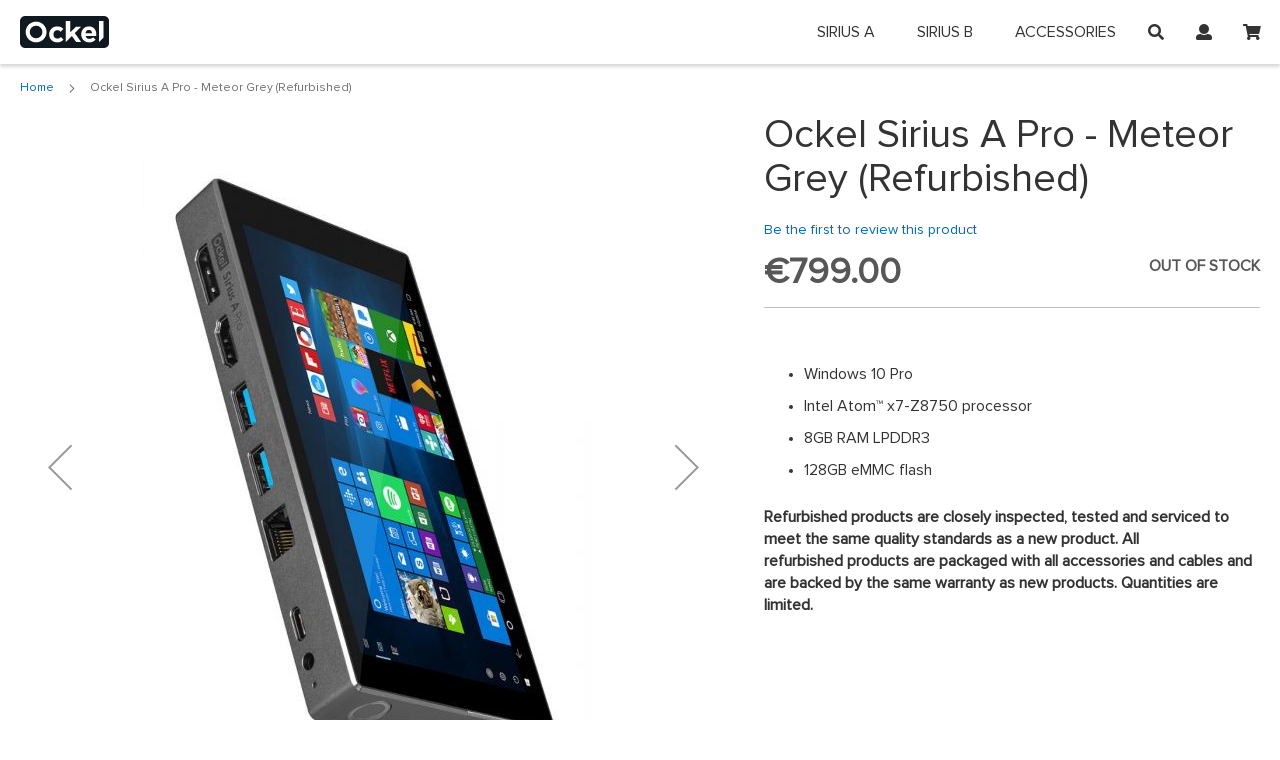

--- FILE ---
content_type: text/html; charset=UTF-8
request_url: https://shop.ockelcomputers.com/eu/ockel-sirius-a-pro-meteor-grey-1?___from_store=eu
body_size: 11737
content:
<!doctype html>
<html lang="en">
    <head prefix="og: http://ogp.me/ns# fb: http://ogp.me/ns/fb# product: http://ogp.me/ns/product#">
        <script>
    var BASE_URL = 'https://shop.ockelcomputers.com/eu/';
    var require = {
        "baseUrl": "https://shop.ockelcomputers.com/pub/static/version1605017252/frontend/OckelComputers/base/en_US"
    };
</script>
        <meta charset="utf-8"/>
<meta name="title" content="Ockel Sirius A Pro - Meteor Grey"/>
<meta name="description" content="Real desktop experience
The Ockel Sirius A Pro combines the power you want from a desktop PC with the size and portability you expect from a mobile device. Equipped with a full desktop version of Windows 10 Pro, an Intel Atom x7-Z8750 processor, 8GB of R"/>
<meta name="keywords" content="Ockel Sirius A Pro - Meteor Grey"/>
<meta name="robots" content="INDEX,FOLLOW"/>
<meta name="viewport" content="width=device-width, initial-scale=1"/>
<meta name="format-detection" content="telephone=no"/>
<title>Ockel Sirius A Pro - Meteor Grey</title>
<link  rel="stylesheet" type="text/css"  media="all" href="https://shop.ockelcomputers.com/pub/static/version1605017252/frontend/OckelComputers/base/en_US/mage/calendar.min.css" />
<link  rel="stylesheet" type="text/css"  media="all" href="https://shop.ockelcomputers.com/pub/static/version1605017252/frontend/OckelComputers/base/en_US/css/styles-m.min.css" />
<link  rel="stylesheet" type="text/css"  media="all" href="https://shop.ockelcomputers.com/pub/static/version1605017252/frontend/OckelComputers/base/en_US/mage/gallery/gallery.min.css" />
<link  rel="stylesheet" type="text/css"  media="all" href="https://shop.ockelcomputers.com/pub/static/version1605017252/frontend/OckelComputers/base/en_US/Amasty_BannersLite/css/style.min.css" />
<link  rel="stylesheet" type="text/css"  media="all" href="https://shop.ockelcomputers.com/pub/static/version1605017252/frontend/OckelComputers/base/en_US/Amasty_Promo/css/banner.min.css" />
<link  rel="stylesheet" type="text/css"  media="screen and (min-width: 768px)" href="https://shop.ockelcomputers.com/pub/static/version1605017252/frontend/OckelComputers/base/en_US/css/styles-l.min.css" />
<link  rel="stylesheet" type="text/css"  media="print" href="https://shop.ockelcomputers.com/pub/static/version1605017252/frontend/OckelComputers/base/en_US/css/print.min.css" />
<link  rel="stylesheet" type="text/css"  media="all" href="https://use.fontawesome.com/releases/v5.0.10/css/all.css" />
<link  rel="stylesheet" type="text/css"  media="all" href="https://cdnjs.cloudflare.com/ajax/libs/Swiper/4.2.6/css/swiper.min.css" />
<link  rel="icon" type="image/x-icon" href="https://shop.ockelcomputers.com/pub/static/version1605017252/frontend/OckelComputers/base/en_US/Magento_Theme/favicon.ico" />
<link  rel="shortcut icon" type="image/x-icon" href="https://shop.ockelcomputers.com/pub/static/version1605017252/frontend/OckelComputers/base/en_US/Magento_Theme/favicon.ico" />
<script  type="text/javascript"  src="https://shop.ockelcomputers.com/pub/static/version1605017252/frontend/OckelComputers/base/en_US/requirejs/require.min.js"></script>
<script  type="text/javascript"  src="https://shop.ockelcomputers.com/pub/static/version1605017252/frontend/OckelComputers/base/en_US/requirejs-min-resolver.min.js"></script>
<script  type="text/javascript"  src="https://shop.ockelcomputers.com/pub/static/version1605017252/frontend/OckelComputers/base/en_US/mage/requirejs/mixins.min.js"></script>
<script  type="text/javascript"  src="https://shop.ockelcomputers.com/pub/static/version1605017252/frontend/OckelComputers/base/en_US/requirejs-config.min.js"></script>
<script  type="text/javascript"  src="https://shop.ockelcomputers.com/pub/static/version1605017252/frontend/OckelComputers/base/en_US/mage/polyfill.min.js"></script>
<script  type="text/javascript"  src="https://shop.ockelcomputers.com/pub/static/version1605017252/frontend/OckelComputers/base/en_US/js/header.min.js"></script>
<script  type="text/javascript"  src="https://shop.ockelcomputers.com/pub/static/version1605017252/frontend/OckelComputers/base/en_US/js/footer.min.js"></script>
<script  type="text/javascript"  src="https://shop.ockelcomputers.com/pub/static/version1605017252/frontend/OckelComputers/base/en_US/js/region.min.js"></script>
<link rel="preload" as="font" crossorigin="anonymous" href="https://shop.ockelcomputers.com/pub/static/version1605017252/frontend/OckelComputers/base/en_US/fonts/opensans/light/opensans-300.woff2" />
<link rel="preload" as="font" crossorigin="anonymous" href="https://shop.ockelcomputers.com/pub/static/version1605017252/frontend/OckelComputers/base/en_US/fonts/opensans/regular/opensans-400.woff2" />
<link rel="preload" as="font" crossorigin="anonymous" href="https://shop.ockelcomputers.com/pub/static/version1605017252/frontend/OckelComputers/base/en_US/fonts/opensans/semibold/opensans-600.woff2" />
<link rel="preload" as="font" crossorigin="anonymous" href="https://shop.ockelcomputers.com/pub/static/version1605017252/frontend/OckelComputers/base/en_US/fonts/opensans/bold/opensans-700.woff2" />
<link rel="preload" as="font" crossorigin="anonymous" href="https://shop.ockelcomputers.com/pub/static/version1605017252/frontend/OckelComputers/base/en_US/fonts/Luma-Icons.woff2" />
                <script>
        window.getWpCookie = function(name) {
            match = document.cookie.match(new RegExp(name + '=([^;]+)'));
            if (match) return decodeURIComponent(match[1].replace(/\+/g, ' ')) ;
        };

        window.dataLayer = window.dataLayer || [];
                var dlObjects = [{"ecommerce":{"detail":{"products":[{"name":"Ockel Sirius A Pro - Meteor Grey (Refurbished)","id":"24","price":"799.00","category":"Sirius A"}]}}}];
        for (var i in dlObjects) {
            window.dataLayer.push(dlObjects[i]);
        }
                var wpCookies = ['wp_customerId','wp_customerGroup'];
        wpCookies.map(function(cookieName) {
            var cookieValue = window.getWpCookie(cookieName);
            if (cookieValue) {
                var dlObject = {};
                dlObject[cookieName.replace('wp_', '')] = cookieValue;
                window.dataLayer.push(dlObject);
            }
        });
    </script>

    <!-- Google Tag Manager -->
<script>(function(w,d,s,l,i){w[l]=w[l]||[];w[l].push({'gtm.start':
new Date().getTime(),event:'gtm.js'});var f=d.getElementsByTagName(s)[0],
j=d.createElement(s),dl=l!='dataLayer'?'&l='+l:'';j.async=true;j.src=
'https://www.googletagmanager.com/gtm.js?id='+i+dl;f.parentNode.insertBefore(j,f);
})(window,document,'script','dataLayer','GTM-N6MQR4N');</script>
<!-- End Google Tag Manager --><!-- BEGIN GOOGLE VERIFICATION TAG -->
<!-- END GOOGLE VERIFICATION TAG -->
<!-- BEGIN GTAG GLOBAL TAG -->
<!-- END GTAG GLOBAL TAG -->

<meta property="og:type" content="product" />
<meta property="og:title"
      content="Ockel Sirius A Pro - Meteor Grey (Refurbished)" />
<meta property="og:image"
      content="https://shop.ockelcomputers.com/pub/media/catalog/product/cache/77cebec10d93b6a9a93f0ab9016a245d/s/i/sirius-a-pro-meteor-grey-1.jpg" />
<meta property="og:description"
      content="
Windows 10 Pro
Intel Atom™ x7-Z8750 processor
8GB RAM LPDDR3
128GB eMMC flash

Refurbished products are closely inspected, tested and serviced to meet the same quality standards as a new product. All refurbished products are packaged with all accessories and cables and are backed by the same warranty as new products. Quantities are limited." />
<meta property="og:url" content="https://shop.ockelcomputers.com/eu/ockel-sirius-a-pro-meteor-grey-1" />
    <meta property="product:price:amount" content="799"/>
    <meta property="product:price:currency"
      content="EUR"/>
    </head>
    <body data-container="body"
          data-mage-init='{"loaderAjax": {}, "loader": { "icon": "https://shop.ockelcomputers.com/pub/static/version1605017252/frontend/OckelComputers/base/en_US/images/loader-2.gif"}}'
        itemtype="http://schema.org/Product" itemscope="itemscope" class="catalog-product-view product-ockel-sirius-a-pro-meteor-grey page-layout-1column">
        <!-- Google Tag Manager (noscript) -->
<noscript><iframe src="https://www.googletagmanager.com/ns.html?id=GTM-N6MQR4N"
height="0" width="0" style="display:none;visibility:hidden"></iframe></noscript>
<!-- End Google Tag Manager (noscript) -->

<script type="text/x-magento-init">
    {
        "*": {
            "mage/cookies": {
                "expires": null,
                "path": "\u002F",
                "domain": ".shop.ockelcomputers.com",
                "secure": false,
                "lifetime": "3600"
            }
        }
    }
</script>
    <noscript>
        <div class="message global noscript">
            <div class="content">
                <p>
                    <strong>JavaScript seems to be disabled in your browser.</strong>
                    <span>For the best experience on our site, be sure to turn on Javascript in your browser.</span>
                </p>
            </div>
        </div>
    </noscript>

<script>
    window.cookiesConfig = window.cookiesConfig || {};
    window.cookiesConfig.secure = true;
</script>
<script>
    require.config({
        map: {
            '*': {
                wysiwygAdapter: 'mage/adminhtml/wysiwyg/tiny_mce/tinymce4Adapter'
            }
        }
    });
</script>
<!-- BEGIN GTAG CART SCRIPT -->
<!-- END GTAG CART SCRIPT -->

<div class="page-wrapper"><header><div class="container">		<a class="ockel" href="https://shop.ockelcomputers.com/eu/"><img src="https://shop.ockelcomputers.com/pub/static/version1605017252/frontend/OckelComputers/base/en_US/images/ockel.svg" /></a>
		<div class="fas fa-bars"></div>
		<div class="fas fa-search"></div>
		<div class="fas fa-user"></div>
		<div class="menu-wrapper">

<nav class="navigation" data-action="navigation">
    <ul data-mage-init='{"menu":{"responsive":true, "expanded":true, "position":{"my":"left top","at":"left bottom"}}}'>
        <li  class="level0 nav-1 category-item first level-top"><a href="https://shop.ockelcomputers.com/eu/sirius-a"  class="level-top" ><span>Sirius A</span></a></li><li  class="level0 nav-2 category-item level-top"><a href="https://shop.ockelcomputers.com/eu/sirius-b"  class="level-top" ><span>Sirius B</span></a></li><li  class="level0 nav-3 category-item last level-top"><a href="https://shop.ockelcomputers.com/eu/accessories"  class="level-top" ><span>Accessories</span></a></li>            </ul>
</nav>
			<ul class="links">
				<li><a href="https://www.ockelcomputers.com/about/">About</a></li>
				<li><a href="https://www.ockelcomputers.com/contact/">Contact</a></li>
				<li><a href="https://www.ockelcomputers.com/news/">News</a></li>
				<li><a href="https://www.ockelcomputers.com/support/">Support</a></li>
			</ul>
			<ul class="account">
				<li><a href="https://shop.ockelcomputers.com/eu/customer/account/login/">Sign In</a></li>
				<li><a href="https://shop.ockelcomputers.com/eu/customer/account/create/">Create an Account</a></li>
			</ul>
			<form class="search" action="https://shop.ockelcomputers.com/eu/catalogsearch/result/" method="get">
				<input id="search" type="text" name="q" value="" placeholder="Search entire store here..." class="input-text" maxlength="128" role="combobox" aria-haspopup="false" aria-autocomplete="both" autocomplete="off">
				<button class="fas fa-search" type="submit" title="Search"></button>
			</form>
		</div>

<div data-block="minicart" class="minicart-wrapper">
    <a class="action showcart" href="https://shop.ockelcomputers.com/eu/checkout/cart/"
       data-bind="scope: 'minicart_content'">
        <span class="text">My Cart</span>
        <span class="counter qty empty"
              data-bind="css: { empty: !!getCartParam('summary_count') == false && !isLoading() }, blockLoader: isLoading">
            <span class="counter-number"><!-- ko text: getCartParam('summary_count') --><!-- /ko --></span>
            <span class="counter-label">
            <!-- ko if: getCartParam('summary_count') -->
                <!-- ko text: getCartParam('summary_count') --><!-- /ko -->
                <!-- ko i18n: 'items' --><!-- /ko -->
            <!-- /ko -->
            </span>
        </span>
    </a>
            <div class="block block-minicart"
             data-role="dropdownDialog"
             data-mage-init='{"dropdownDialog":{
                "appendTo":"[data-block=minicart]",
                "triggerTarget":".showcart",
                "timeout": "2000",
                "closeOnMouseLeave": false,
                "closeOnEscape": true,
                "triggerClass":"active",
                "parentClass":"active",
                "buttons":[]}}'>
            <div id="minicart-content-wrapper" data-bind="scope: 'minicart_content'">
                <!-- ko template: getTemplate() --><!-- /ko -->
            </div>
                    </div>
        <script>
        window.checkout = {"shoppingCartUrl":"https:\/\/shop.ockelcomputers.com\/eu\/checkout\/cart\/","checkoutUrl":"https:\/\/shop.ockelcomputers.com\/eu\/checkout\/","updateItemQtyUrl":"https:\/\/shop.ockelcomputers.com\/eu\/checkout\/sidebar\/updateItemQty\/","removeItemUrl":"https:\/\/shop.ockelcomputers.com\/eu\/checkout\/sidebar\/removeItem\/","imageTemplate":"Magento_Catalog\/product\/image_with_borders","baseUrl":"https:\/\/shop.ockelcomputers.com\/eu\/","minicartMaxItemsVisible":5,"websiteId":"2","maxItemsToDisplay":10,"storeId":"5","storeGroupId":"2","customerLoginUrl":"https:\/\/shop.ockelcomputers.com\/eu\/customer\/account\/login\/referer\/aHR0cHM6Ly9zaG9wLm9ja2VsY29tcHV0ZXJzLmNvbS9ldS9vY2tlbC1zaXJpdXMtYS1wcm8tbWV0ZW9yLWdyZXktMT9fX19mcm9tX3N0b3JlPWV1\/","isRedirectRequired":false,"autocomplete":"off","captcha":{"user_login":{"isCaseSensitive":false,"imageHeight":50,"imageSrc":"","refreshUrl":"https:\/\/shop.ockelcomputers.com\/eu\/captcha\/refresh\/","isRequired":false,"timestamp":1769499418}}};
    </script>
    <script type="text/x-magento-init">
    {
        "[data-block='minicart']": {
            "Magento_Ui/js/core/app": {"components":{"minicart_content":{"children":{"subtotal.container":{"children":{"subtotal":{"children":{"subtotal.totals":{"config":{"display_cart_subtotal_incl_tax":1,"display_cart_subtotal_excl_tax":0,"template":"Magento_Tax\/checkout\/minicart\/subtotal\/totals"},"children":{"subtotal.totals.msrp":{"component":"Magento_Msrp\/js\/view\/checkout\/minicart\/subtotal\/totals","config":{"displayArea":"minicart-subtotal-hidden","template":"Magento_Msrp\/checkout\/minicart\/subtotal\/totals"}}},"component":"Magento_Tax\/js\/view\/checkout\/minicart\/subtotal\/totals"}},"component":"uiComponent","config":{"template":"Magento_Checkout\/minicart\/subtotal"}}},"component":"uiComponent","config":{"displayArea":"subtotalContainer"}},"item.renderer":{"component":"uiComponent","config":{"displayArea":"defaultRenderer","template":"Aitoc_PreOrders\/minicart\/item\/default"},"children":{"item.image":{"component":"Magento_Catalog\/js\/view\/image","config":{"template":"Magento_Catalog\/product\/image","displayArea":"itemImage"}},"checkout.cart.item.price.sidebar":{"component":"uiComponent","config":{"template":"Magento_Checkout\/minicart\/item\/price","displayArea":"priceSidebar"}}}},"extra_info":{"component":"uiComponent","config":{"displayArea":"extraInfo"}},"promotion":{"component":"uiComponent","config":{"displayArea":"promotion"}}},"config":{"itemRenderer":{"default":"defaultRenderer","simple":"defaultRenderer","virtual":"defaultRenderer"},"template":"Magento_Checkout\/minicart\/content"},"component":"Magento_Checkout\/js\/view\/minicart"}},"types":[]}        },
        "*": {
            "Magento_Ui/js/block-loader": "https\u003A\u002F\u002Fshop.ockelcomputers.com\u002Fpub\u002Fstatic\u002Fversion1605017252\u002Ffrontend\u002FOckelComputers\u002Fbase\u002Fen_US\u002Fimages\u002Floader\u002D1.gif"
        }
    }
    </script>
</div>


</div></header><div class="breadcrumbs"></div>
<script type="text/x-magento-init">
    {
        ".breadcrumbs": {
            "breadcrumbs": {"categoryUrlSuffix":"","useCategoryPathInUrl":0,"product":"Ockel Sirius A Pro - Meteor Grey (Refurbished)"}        }
    }
</script>
<main id="maincontent" class="page-main"><a id="contentarea" tabindex="-1"></a>
<div class="page messages"><div data-placeholder="messages"></div>
<div data-bind="scope: 'messages'">
    <!-- ko if: cookieMessages && cookieMessages.length > 0 -->
    <div role="alert" data-bind="foreach: { data: cookieMessages, as: 'message' }" class="messages">
        <div data-bind="attr: {
            class: 'message-' + message.type + ' ' + message.type + ' message',
            'data-ui-id': 'message-' + message.type
        }">
            <div data-bind="html: $parent.prepareMessageForHtml(message.text)"></div>
        </div>
    </div>
    <!-- /ko -->

    <!-- ko if: messages().messages && messages().messages.length > 0 -->
    <div role="alert" data-bind="foreach: { data: messages().messages, as: 'message' }" class="messages">
        <div data-bind="attr: {
            class: 'message-' + message.type + ' ' + message.type + ' message',
            'data-ui-id': 'message-' + message.type
        }">
            <div data-bind="html: $parent.prepareMessageForHtml(message.text)"></div>
        </div>
    </div>
    <!-- /ko -->
</div>
<script type="text/x-magento-init">
    {
        "*": {
            "Magento_Ui/js/core/app": {
                "components": {
                        "messages": {
                            "component": "Magento_Theme/js/view/messages"
                        }
                    }
                }
            }
    }
</script>
</div><div class="columns"><div class="column main">    
<div class="product-info-main"><div class="page-title-wrapper&#x20;product">
    <h1 class="page-title"
                >
        <span class="base" data-ui-id="page-title-wrapper" itemprop="name">Ockel Sirius A Pro - Meteor Grey (Refurbished)</span>    </h1>
    </div>
    <div class="product-reviews-summary empty">
        <div class="reviews-actions">
            <a class="action add" href="https://shop.ockelcomputers.com/eu/ockel-sirius-a-pro-meteor-grey-1#review-form">
                Be the first to review this product            </a>
        </div>
    </div>
<div class="product-info-price"><div class="price-box price-final_price" data-role="priceBox" data-product-id="24" data-price-box="product-id-24">
    

<span class="price-container price-final_price&#x20;tax"
         itemprop="offers" itemscope itemtype="http://schema.org/Offer">
        <span  id="product-price-24"                data-price-amount="799"
        data-price-type="finalPrice"
        class="price-wrapper "
    ><span class="price">€799.00</span></span>
                <meta itemprop="price" content="799" />
        <meta itemprop="priceCurrency" content="EUR" />
    </span>

</div><div class="product-info-stock-sku">
            <div class="stock unavailable" title="Availability">
            <span>Out of stock</span>
        </div>
    </div></div>

<div class="product-add-form">
    <form data-product-sku="OCSA-0808-R"
          action="https://shop.ockelcomputers.com/eu/checkout/cart/add/uenc/aHR0cHM6Ly9zaG9wLm9ja2VsY29tcHV0ZXJzLmNvbS9ldS9vY2tlbC1zaXJpdXMtYS1wcm8tbWV0ZW9yLWdyZXktMT9fX19mcm9tX3N0b3JlPWV1/product/24/" method="post"
          id="product_addtocart_form">
        <input type="hidden" name="product" value="24" />
        <input type="hidden" name="selected_configurable_option" value="" />
        <input type="hidden" name="related_product" id="related-products-field" value="" />
        <input type="hidden" name="item"  value="24" />
        <input name="form_key" type="hidden" value="2zspL9ssjZqVX7K5" />                            <script type="text/x-magento-init">
    {
        "#product_addtocart_form": {
            "Magento_Catalog/js/validate-product": {}
        }
    }
</script>
        
                    </form>
</div>

<script type="text/x-magento-init">
    {
        "[data-role=priceBox][data-price-box=product-id-24]": {
            "priceBox": {
                "priceConfig":  {"productId":"24","priceFormat":{"pattern":"\u20ac%s","precision":2,"requiredPrecision":2,"decimalSymbol":".","groupSymbol":",","groupLength":3,"integerRequired":false}}            }
        }
    }
</script>
<div class="product-social-links"><div class="product-addto-links" data-role="add-to-links">
    <script type="text/x-magento-init">
    {
        "body": {
            "addToWishlist": {"productType":"simple"}        }
    }
</script>
</div>
</div>    

<div class="product attribute overview">
        <div class="value" itemprop="description"><ul>
<li>Windows 10 Pro</li>
<li>Intel Atom™ x7-Z8750 processor</li>
<li>8GB RAM LPDDR3</li>
<li>128GB eMMC flash</li>
</ul>
<p><strong>Refurbished products are closely inspected, tested and serviced to meet the same quality standards as a new product. All r<strong>efurbished </strong>products are packaged with all accessories and cables and are backed by the same warranty as new products. Quantities are limited.</strong></p></div>
</div>
</div><div class="product media"><a id="gallery-prev-area" tabindex="-1"></a>
<div class="action-skip-wrapper"><a class="action skip gallery-next-area"
   href="#gallery-next-area">
    <span>
        Skip to the end of the images gallery    </span>
</a>
</div>

<div class="gallery-placeholder _block-content-loading" data-gallery-role="gallery-placeholder">
    <img
        alt="main product photo"
        class="gallery-placeholder__image"
        src="https://shop.ockelcomputers.com/pub/media/catalog/product/cache/02cdd42ae275e52a652a531c2802e16b/s/i/sirius-a-pro-meteor-grey-1_1.jpg"
    />
</div>

<script type="text/x-magento-init">
    {
        "[data-gallery-role=gallery-placeholder]": {
            "mage/gallery/gallery": {
                "mixins":["magnifier/magnify"],
                "magnifierOpts": {"fullscreenzoom":"20","top":"","left":"","width":"","height":"","eventType":"hover","enabled":false,"mode":"outside"},
                "data": [{"thumb":"https:\/\/shop.ockelcomputers.com\/pub\/media\/catalog\/product\/cache\/9e27f986ba0e7880408fb82dbc025721\/s\/i\/sirius-a-pro-meteor-grey-1_1.jpg","img":"https:\/\/shop.ockelcomputers.com\/pub\/media\/catalog\/product\/cache\/02cdd42ae275e52a652a531c2802e16b\/s\/i\/sirius-a-pro-meteor-grey-1_1.jpg","full":"https:\/\/shop.ockelcomputers.com\/pub\/media\/catalog\/product\/cache\/99044075555a4da7fb76ee08d114620c\/s\/i\/sirius-a-pro-meteor-grey-1_1.jpg","caption":"Ockel Sirius A Pro - Meteor Grey (Refurbished)","position":"1","isMain":false,"type":"image","videoUrl":null},{"thumb":"https:\/\/shop.ockelcomputers.com\/pub\/media\/catalog\/product\/cache\/9e27f986ba0e7880408fb82dbc025721\/s\/i\/sirius-a-pro-meteor-grey-2_1.jpg","img":"https:\/\/shop.ockelcomputers.com\/pub\/media\/catalog\/product\/cache\/02cdd42ae275e52a652a531c2802e16b\/s\/i\/sirius-a-pro-meteor-grey-2_1.jpg","full":"https:\/\/shop.ockelcomputers.com\/pub\/media\/catalog\/product\/cache\/99044075555a4da7fb76ee08d114620c\/s\/i\/sirius-a-pro-meteor-grey-2_1.jpg","caption":"Ockel Sirius A Pro - Meteor Grey (Refurbished)","position":"2","isMain":false,"type":"image","videoUrl":null},{"thumb":"https:\/\/shop.ockelcomputers.com\/pub\/media\/catalog\/product\/cache\/9e27f986ba0e7880408fb82dbc025721\/s\/i\/sirius-a-pro-meteor-grey-3_1.jpg","img":"https:\/\/shop.ockelcomputers.com\/pub\/media\/catalog\/product\/cache\/02cdd42ae275e52a652a531c2802e16b\/s\/i\/sirius-a-pro-meteor-grey-3_1.jpg","full":"https:\/\/shop.ockelcomputers.com\/pub\/media\/catalog\/product\/cache\/99044075555a4da7fb76ee08d114620c\/s\/i\/sirius-a-pro-meteor-grey-3_1.jpg","caption":"Ockel Sirius A Pro - Meteor Grey (Refurbished)","position":"3","isMain":false,"type":"image","videoUrl":null},{"thumb":"https:\/\/shop.ockelcomputers.com\/pub\/media\/catalog\/product\/cache\/9e27f986ba0e7880408fb82dbc025721\/s\/i\/sirius-a-pro-meteor-grey-4_1.jpg","img":"https:\/\/shop.ockelcomputers.com\/pub\/media\/catalog\/product\/cache\/02cdd42ae275e52a652a531c2802e16b\/s\/i\/sirius-a-pro-meteor-grey-4_1.jpg","full":"https:\/\/shop.ockelcomputers.com\/pub\/media\/catalog\/product\/cache\/99044075555a4da7fb76ee08d114620c\/s\/i\/sirius-a-pro-meteor-grey-4_1.jpg","caption":"Ockel Sirius A Pro - Meteor Grey (Refurbished)","position":"4","isMain":false,"type":"image","videoUrl":null},{"thumb":"https:\/\/shop.ockelcomputers.com\/pub\/media\/catalog\/product\/cache\/9e27f986ba0e7880408fb82dbc025721\/s\/i\/sirius-a-pro-meteor-grey-5_1.jpg","img":"https:\/\/shop.ockelcomputers.com\/pub\/media\/catalog\/product\/cache\/02cdd42ae275e52a652a531c2802e16b\/s\/i\/sirius-a-pro-meteor-grey-5_1.jpg","full":"https:\/\/shop.ockelcomputers.com\/pub\/media\/catalog\/product\/cache\/99044075555a4da7fb76ee08d114620c\/s\/i\/sirius-a-pro-meteor-grey-5_1.jpg","caption":"Ockel Sirius A Pro - Meteor Grey (Refurbished)","position":"5","isMain":false,"type":"image","videoUrl":null}],
                "options": {"nav":"thumbs","loop":true,"keyboard":true,"arrows":true,"allowfullscreen":true,"showCaption":false,"width":700,"thumbwidth":88,"thumbheight":110,"height":700,"transitionduration":500,"transition":"slide","navarrows":true,"navtype":"slides","navdir":"horizontal"},
                "fullscreen": {"nav":"thumbs","loop":true,"navdir":"horizontal","navarrows":false,"navtype":"slides","arrows":true,"showCaption":false,"transitionduration":500,"transition":"slide"},
                 "breakpoints": {"mobile":{"conditions":{"max-width":"767px"},"options":{"options":{"nav":"dots"}}}}            }
        }
    }
</script>
<script type="text/x-magento-init">
    {
        "[data-gallery-role=gallery-placeholder]": {
            "Magento_ProductVideo/js/fotorama-add-video-events": {
                "videoData": [{"mediaType":"image","videoUrl":null,"isBase":false},{"mediaType":"image","videoUrl":null,"isBase":false},{"mediaType":"image","videoUrl":null,"isBase":false},{"mediaType":"image","videoUrl":null,"isBase":false},{"mediaType":"image","videoUrl":null,"isBase":false}],
                "videoSettings": [{"playIfBase":"0","showRelated":"0","videoAutoRestart":"0"}],
                "optionsVideoData": []            }
        }
    }
</script>
<div class="action-skip-wrapper"><a class="action skip gallery-prev-area"
   href="#gallery-prev-area">
    <span>
        Skip to the beginning of the images gallery    </span>
</a>
</div><a id="gallery-next-area" tabindex="-1"></a>
</div>    <div class="product info detailed">
                <div class="product data items" data-mage-init='{"tabs":{"openedState":"active"}}'>
                                            <div class="data item title"
                     data-role="collapsible" id="tab-label-description">
                    <a class="data switch"
                       tabindex="-1"
                       data-toggle="trigger"
                       href="#description"
                       id="tab-label-description-title">
                        Details                    </a>
                </div>
                <div class="data item content"
                     aria-labelledby="tab-label-description-title" id="description" data-role="content">
                    
<div class="product attribute description">
        <div class="value" ><p><strong>Real desktop experience</strong></p>
<p>The Ockel Sirius A Pro combines the power you want from a desktop PC with the size and portability you expect from a mobile device. Equipped with a full desktop version of Windows 10 Pro, an Intel Atom x7-Z8750 processor, 8GB of RAM and 128GB of flash storage you get the power you want. Combined with wired and wireless options to connect peripherals such as a mouse, keyboard or external hard drive, you create a comfortable and complete desktop experience within seconds.</p>
<p><strong>Extremely versatile</strong></p>
<p>The Ockel Sirius A Pro is a complete desktop PC, but also the gateway to your favourite media, your gaming device, the easiest way to store and share your content and the controller for all your smart home devices.</p>
<p><strong>On the go use</strong></p>
<p>Disconnect the Ockel Sirius A Pro from your monitor, mouse and keyboard and work directly on the 6-inch Full HD touchscreen. Thanks to the built-in battery that lasts up to 4 hours, you also use the Ockel Sirius A Pro as a mobile pocket PC. Thanks to the compact size and lightweight design you don’t even realize you are carrying a complete desktop PC with you!</p>
<p><strong>Design meets functionality</strong></p>
<p>Eye-catching aluminium design inspired by the Canis Major star constellation. This unique heat sink design makes internal ventilation fans unnecessary. Combined with 128GB flash storage you are able to work in 100% silence with ultra-low power consumption.</p>
<p><strong>Endless connectivity</strong></p>
<p>The Ockel Sirius A Pro offers you endless wired and wireless connection ports to choose from: HDMI, DisplayPort, 2 USB 3.0 ports, RJ-45, USB Type-C, Micro SD, WiFi ac and Bluetooth.</p>
<p><strong>Applications</strong></p>
<ul>
<li>Flexible workplace: edit documents wherever you are, access your Microsoft Office 365 documents anywhere.</li>
<li>Media player: stream your favourite media to your TV or speakers.</li>
<li>Fingerprint scanner: Secure storage and easy access to your content</li>
<li>Remote control: access to the settings of all your smart home devices.</li>
<li>Professional use: collect and analyse data, track and monitor progress or maintain infrastructures within the blink of an eye.</li>
</ul></div>
</div>
                </div>
                                                            <div class="data item title"
                     data-role="collapsible" id="tab-label-reviews">
                    <a class="data switch"
                       tabindex="-1"
                       data-toggle="trigger"
                       href="#reviews"
                       id="tab-label-reviews-title">
                        Reviews                    </a>
                </div>
                <div class="data item content"
                     aria-labelledby="tab-label-reviews-title" id="reviews" data-role="content">
                    <div id="product-review-container" data-role="product-review"></div>
<div class="block review-add">
    <div class="block-title"><strong>Write Your Own Review</strong></div>
<div class="block-content">
<form action="https://shop.ockelcomputers.com/eu/review/product/post/id/24/" class="review-form" method="post" id="review-form" data-role="product-review-form" data-bind="scope: 'review-form'">
    <input name="form_key" type="hidden" value="2zspL9ssjZqVX7K5" />    <div
    class="field-recaptcha"
    id="msp-recaptcha-d84b65fc916e7398083ea5f17089d8f1-container"
    data-bind="scope:'msp-recaptcha-d84b65fc916e7398083ea5f17089d8f1'"
>
    <!-- ko template: getTemplate() --><!-- /ko -->
</div>

<script type="text/x-magento-init">
{
    "#msp-recaptcha-d84b65fc916e7398083ea5f17089d8f1-container": {
        "Magento_Ui/js/core/app": {"components":{"msp-recaptcha-d84b65fc916e7398083ea5f17089d8f1":{"component":"MSP_ReCaptcha\/js\/reCaptcha","zone":"review","settings":{"siteKey":"6LcnF94ZAAAAAH7Q9r4nWQDYj8aqWNYxqmZJALOO","size":"invisible","badge":"inline","theme":null,"lang":null,"enabled":{"login":true,"create":true,"forgot":true,"contact":true,"review":true,"newsletter":true,"sendfriend":true,"paypal":true}},"reCaptchaId":"msp-recaptcha-d84b65fc916e7398083ea5f17089d8f1"}}}    }
}
</script>
    <fieldset class="fieldset review-fieldset" data-hasrequired="&#x2A;&#x20;Required&#x20;Fields">
        <legend class="legend review-legend"><span>You&#039;re reviewing:</span><strong>Ockel Sirius A Pro - Meteor Grey (Refurbished)</strong></legend><br />
                <span id="input-message-box"></span>
        <fieldset class="field required review-field-ratings">
            <legend class="label"><span>Your Rating</span></legend><br/>
            <div class="control">
                <div class="nested" id="product-review-table">
                                            <div class="field choice review-field-rating">
                            <label class="label" id="Overall_rating_label"><span>Overall</span></label>
                            <div class="control review-control-vote">
                                                                                        <input
                                    type="radio"
                                    name="ratings[1]"
                                    id="Overall_1"
                                    value="1"
                                    class="radio"
                                    data-validate="{'rating-required':true}"
                                    aria-labelledby="Overall_rating_label Overall_1_label" />
                                <label
                                    class="rating-1"
                                    for="Overall_1"
                                    title="1&#x20;star"
                                    id="Overall_1_label">
                                    <span>1 star</span>
                                </label>
                                                                                            <input
                                    type="radio"
                                    name="ratings[1]"
                                    id="Overall_2"
                                    value="2"
                                    class="radio"
                                    data-validate="{'rating-required':true}"
                                    aria-labelledby="Overall_rating_label Overall_2_label" />
                                <label
                                    class="rating-2"
                                    for="Overall_2"
                                    title="2&#x20;stars"
                                    id="Overall_2_label">
                                    <span>2 stars</span>
                                </label>
                                                                                            <input
                                    type="radio"
                                    name="ratings[1]"
                                    id="Overall_3"
                                    value="3"
                                    class="radio"
                                    data-validate="{'rating-required':true}"
                                    aria-labelledby="Overall_rating_label Overall_3_label" />
                                <label
                                    class="rating-3"
                                    for="Overall_3"
                                    title="3&#x20;stars"
                                    id="Overall_3_label">
                                    <span>3 stars</span>
                                </label>
                                                                                            <input
                                    type="radio"
                                    name="ratings[1]"
                                    id="Overall_4"
                                    value="4"
                                    class="radio"
                                    data-validate="{'rating-required':true}"
                                    aria-labelledby="Overall_rating_label Overall_4_label" />
                                <label
                                    class="rating-4"
                                    for="Overall_4"
                                    title="4&#x20;stars"
                                    id="Overall_4_label">
                                    <span>4 stars</span>
                                </label>
                                                                                            <input
                                    type="radio"
                                    name="ratings[1]"
                                    id="Overall_5"
                                    value="5"
                                    class="radio"
                                    data-validate="{'rating-required':true}"
                                    aria-labelledby="Overall_rating_label Overall_5_label" />
                                <label
                                    class="rating-5"
                                    for="Overall_5"
                                    title="5&#x20;stars"
                                    id="Overall_5_label">
                                    <span>5 stars</span>
                                </label>
                                                                                        </div>
                        </div>
                                    </div>
                <input type="hidden" name="validate_rating" class="validate-rating" value="" />
            </div>
        </fieldset>
            <div class="field review-field-nickname required">
            <label for="nickname_field" class="label"><span>Nickname</span></label>
            <div class="control">
                <input type="text" name="nickname" id="nickname_field" class="input-text" data-validate="{required:true}" data-bind="value: nickname()" />
            </div>
        </div>
        <div class="field review-field-summary required">
            <label for="summary_field" class="label"><span>Summary</span></label>
            <div class="control">
                <input type="text" name="title" id="summary_field" class="input-text" data-validate="{required:true}" data-bind="value: review().title" />
            </div>
        </div>
        <div class="field review-field-text required">
            <label for="review_field" class="label"><span>Review</span></label>
            <div class="control">
                <textarea name="detail" id="review_field" cols="5" rows="3" data-validate="{required:true}" data-bind="value: review().detail"></textarea>
            </div>
        </div>
    </fieldset>
    <div class="actions-toolbar review-form-actions">
        <div class="primary actions-primary">
            <button type="submit" class="action submit primary"><span>Submit Review</span></button>
        </div>
    </div>
</form>
<script type="text/x-magento-init">
{
    "[data-role=product-review-form]": {
        "Magento_Ui/js/core/app": {"components":{"review-form":{"component":"Magento_Review\/js\/view\/review"}}}    },
    "#review-form": {
        "Magento_Review/js/error-placement": {},
        "Magento_Review/js/validate-review": {},
        "Magento_Review/js/submit-review": {}
    }
}
</script>
</div>
</div>

<script type="text/x-magento-init">
    {
        "*": {
            "Magento_Review/js/process-reviews": {
                "productReviewUrl": "https\u003A\u002F\u002Fshop.ockelcomputers.com\u002Feu\u002Freview\u002Fproduct\u002FlistAjax\u002Fid\u002F24\u002F",
                "reviewsTabSelector": "#tab-label-reviews"
            }
        }
    }
</script>
                </div>
                    </div>
    </div>
<input name="form_key" type="hidden" value="2zspL9ssjZqVX7K5" /><div id="authenticationPopup" data-bind="scope:'authenticationPopup'" style="display: none;">
    <script>
        window.authenticationPopup = {"autocomplete":"off","customerRegisterUrl":"https:\/\/shop.ockelcomputers.com\/eu\/customer\/account\/create\/","customerForgotPasswordUrl":"https:\/\/shop.ockelcomputers.com\/eu\/customer\/account\/forgotpassword\/","baseUrl":"https:\/\/shop.ockelcomputers.com\/eu\/"};
    </script>
    <!-- ko template: getTemplate() --><!-- /ko -->
    <script type="text/x-magento-init">
        {
            "#authenticationPopup": {
                "Magento_Ui/js/core/app": {"components":{"authenticationPopup":{"component":"Magento_Customer\/js\/view\/authentication-popup","children":{"messages":{"component":"Magento_Ui\/js\/view\/messages","displayArea":"messages"},"captcha":{"component":"Magento_Captcha\/js\/view\/checkout\/loginCaptcha","displayArea":"additional-login-form-fields","formId":"user_login","configSource":"checkout"},"msp_recaptcha":{"component":"MSP_ReCaptcha\/js\/reCaptcha","displayArea":"additional-login-form-fields","configSource":"checkoutConfig","reCaptchaId":"msp-recaptcha-popup-login","zone":"login","badge":"inline","settings":{"siteKey":"6LcnF94ZAAAAAH7Q9r4nWQDYj8aqWNYxqmZJALOO","size":"invisible","badge":"inline","theme":null,"lang":null,"enabled":{"login":true,"create":true,"forgot":true,"contact":true,"review":true,"newsletter":true,"sendfriend":true,"paypal":true}}}}}}}            },
            "*": {
                "Magento_Ui/js/block-loader": "https\u003A\u002F\u002Fshop.ockelcomputers.com\u002Fpub\u002Fstatic\u002Fversion1605017252\u002Ffrontend\u002FOckelComputers\u002Fbase\u002Fen_US\u002Fimages\u002Floader\u002D1.gif"
            }
        }
    </script>
</div>
<script type="text/x-magento-init">
    {
        "*": {
            "Magento_Customer/js/section-config": {
                "sections": {"stores\/store\/switch":["*"],"stores\/store\/switchrequest":["*"],"directory\/currency\/switch":["*"],"*":["messages"],"customer\/account\/logout":["*","recently_viewed_product","recently_compared_product","persistent"],"customer\/account\/loginpost":["*"],"customer\/account\/createpost":["*"],"customer\/account\/editpost":["*"],"customer\/ajax\/login":["checkout-data","cart","captcha"],"catalog\/product_compare\/add":["compare-products"],"catalog\/product_compare\/remove":["compare-products"],"catalog\/product_compare\/clear":["compare-products"],"sales\/guest\/reorder":["cart","ammessages"],"sales\/order\/reorder":["cart","ammessages"],"checkout\/cart\/add":["cart","directory-data","ammessages","gtm"],"checkout\/cart\/delete":["cart","ammessages","gtm"],"checkout\/cart\/updatepost":["cart","ammessages"],"checkout\/cart\/updateitemoptions":["cart","ammessages"],"checkout\/cart\/couponpost":["cart","ammessages"],"checkout\/cart\/estimatepost":["cart","ammessages"],"checkout\/cart\/estimateupdatepost":["cart","ammessages"],"checkout\/onepage\/saveorder":["cart","checkout-data","last-ordered-items","ammessages"],"checkout\/sidebar\/removeitem":["cart","ammessages","gtm"],"checkout\/sidebar\/updateitemqty":["cart","ammessages"],"rest\/*\/v1\/carts\/*\/payment-information":["cart","last-ordered-items","instant-purchase","ammessages","gtm"],"rest\/*\/v1\/guest-carts\/*\/payment-information":["cart","ammessages","gtm"],"rest\/*\/v1\/guest-carts\/*\/selected-payment-method":["cart","checkout-data","ammessages"],"rest\/*\/v1\/carts\/*\/selected-payment-method":["cart","checkout-data","instant-purchase","ammessages"],"customer\/address\/*":["instant-purchase"],"customer\/account\/*":["instant-purchase"],"vault\/cards\/deleteaction":["instant-purchase"],"paypal\/express\/placeorder":["cart","checkout-data","ammessages"],"paypal\/payflowexpress\/placeorder":["cart","checkout-data","ammessages"],"paypal\/express\/onauthorization":["cart","checkout-data","ammessages"],"persistent\/index\/unsetcookie":["persistent"],"review\/product\/post":["review"],"wishlist\/index\/add":["wishlist"],"wishlist\/index\/remove":["wishlist"],"wishlist\/index\/updateitemoptions":["wishlist"],"wishlist\/index\/update":["wishlist"],"wishlist\/index\/cart":["wishlist","cart"],"wishlist\/index\/fromcart":["wishlist","cart"],"wishlist\/index\/allcart":["wishlist","cart"],"wishlist\/shared\/allcart":["wishlist","cart"],"wishlist\/shared\/cart":["cart"],"amasty_promo\/cart\/add":["cart","ammessages"],"braintree\/paypal\/placeorder":["ammessages"],"authorizenet\/directpost_payment\/place":["ammessages"],"multishipping\/checkout\/overviewpost":["ammessages"],"checkout\/cart\/configure":["gtm"],"rest\/*\/v1\/guest-carts\/*\/shipping-information":["gtm"],"rest\/*\/v1\/carts\/*\/shipping-information":["gtm"]},
                "clientSideSections": ["checkout-data","cart-data","chatData"],
                "baseUrls": ["https:\/\/shop.ockelcomputers.com\/eu\/"],
                "sectionNames": ["messages","customer","compare-products","last-ordered-items","cart","directory-data","captcha","instant-purchase","persistent","review","wishlist","ammessages","chatData","gtm","recently_viewed_product","recently_compared_product","product_data_storage","paypal-billing-agreement"]            }
        }
    }
</script>
<script type="text/x-magento-init">
    {
        "*": {
            "Magento_Customer/js/customer-data": {
                "sectionLoadUrl": "https\u003A\u002F\u002Fshop.ockelcomputers.com\u002Feu\u002Fcustomer\u002Fsection\u002Fload\u002F",
                "expirableSectionLifetime": 60,
                "expirableSectionNames": ["cart","persistent"],
                "cookieLifeTime": "3600",
                "updateSessionUrl": "https\u003A\u002F\u002Fshop.ockelcomputers.com\u002Feu\u002Fcustomer\u002Faccount\u002FupdateSession\u002F"
            }
        }
    }
</script>
<script type="text/x-magento-init">
    {
        "*": {
            "Magento_Customer/js/invalidation-processor": {
                "invalidationRules": {
                    "website-rule": {
                        "Magento_Customer/js/invalidation-rules/website-rule": {
                            "scopeConfig": {
                                "websiteId": "2"
                            }
                        }
                    }
                }
            }
        }
    }
</script>
<script type="text/x-magento-init">
    {
        "body": {
            "pageCache": {"url":"https:\/\/shop.ockelcomputers.com\/eu\/page_cache\/block\/render\/id\/24\/?___from_store=eu","handles":["default","catalog_product_view","catalog_product_view_type_simple","catalog_product_view_id_24","catalog_product_view_sku_OCSA-0808-R"],"originalRequest":{"route":"catalog","controller":"product","action":"view","uri":"\/eu\/ockel-sirius-a-pro-meteor-grey-1?___from_store=eu"},"versionCookieName":"private_content_version"}        }
    }
</script>
<script type="text/x-magento-init">
    {
        "body": {
            "requireCookie": {"noCookieUrl":"https:\/\/shop.ockelcomputers.com\/eu\/cookie\/index\/noCookies\/","triggers":[".action.towishlist"],"isRedirectCmsPage":true}        }
    }
</script>
<script type="text/x-magento-init">
    {
        "*": {
                "Magento_Catalog/js/product/view/provider": {
                    "data": {"items":{"24":{"add_to_cart_button":{"post_data":"{\"action\":\"https:\\\/\\\/shop.ockelcomputers.com\\\/eu\\\/checkout\\\/cart\\\/add\\\/uenc\\\/%25uenc%25\\\/product\\\/24\\\/\",\"data\":{\"product\":\"24\",\"uenc\":\"%uenc%\"}}","url":"https:\/\/shop.ockelcomputers.com\/eu\/checkout\/cart\/add\/uenc\/%25uenc%25\/product\/24\/","required_options":false},"add_to_compare_button":{"post_data":null,"url":"{\"action\":\"https:\\\/\\\/shop.ockelcomputers.com\\\/eu\\\/catalog\\\/product_compare\\\/add\\\/\",\"data\":{\"product\":\"24\",\"uenc\":\"aHR0cHM6Ly9zaG9wLm9ja2VsY29tcHV0ZXJzLmNvbS9ldS9vY2tlbC1zaXJpdXMtYS1wcm8tbWV0ZW9yLWdyZXktMT9fX19mcm9tX3N0b3JlPWV1\"}}","required_options":null},"price_info":{"final_price":799,"max_price":799,"max_regular_price":799,"minimal_regular_price":799,"special_price":null,"minimal_price":799,"regular_price":799,"formatted_prices":{"final_price":"<span class=\"price\">\u20ac799.00<\/span>","max_price":"<span class=\"price\">\u20ac799.00<\/span>","minimal_price":"<span class=\"price\">\u20ac799.00<\/span>","max_regular_price":"<span class=\"price\">\u20ac799.00<\/span>","minimal_regular_price":null,"special_price":null,"regular_price":"<span class=\"price\">\u20ac799.00<\/span>"},"extension_attributes":{"msrp":{"msrp_price":"<span class=\"price\">\u20ac0.00<\/span>","is_applicable":"","is_shown_price_on_gesture":"","msrp_message":"","explanation_message":"Our price is lower than the manufacturer&#039;s &quot;minimum advertised price.&quot; As a result, we cannot show you the price in catalog or the product page. <br><br> You have no obligation to purchase the product once you know the price. You can simply remove the item from your cart."},"tax_adjustments":{"final_price":799,"max_price":799,"max_regular_price":799,"minimal_regular_price":799,"special_price":799,"minimal_price":799,"regular_price":799,"formatted_prices":{"final_price":"<span class=\"price\">\u20ac799.00<\/span>","max_price":"<span class=\"price\">\u20ac799.00<\/span>","minimal_price":"<span class=\"price\">\u20ac799.00<\/span>","max_regular_price":"<span class=\"price\">\u20ac799.00<\/span>","minimal_regular_price":null,"special_price":"<span class=\"price\">\u20ac799.00<\/span>","regular_price":"<span class=\"price\">\u20ac799.00<\/span>"}}}},"images":[{"url":"https:\/\/shop.ockelcomputers.com\/pub\/media\/catalog\/product\/cache\/a409e0a7cd5c03d5c25d77dd60067866\/s\/i\/sirius-a-pro-meteor-grey-1.jpg","code":"recently_viewed_products_grid_content_widget","height":300,"width":240,"label":"Ockel Sirius A Pro - Meteor Grey (Refurbished)","resized_width":240,"resized_height":300},{"url":"https:\/\/shop.ockelcomputers.com\/pub\/media\/catalog\/product\/cache\/865be953231f5afcc15f2d188ee6f34f\/s\/i\/sirius-a-pro-meteor-grey-1.jpg","code":"recently_viewed_products_list_content_widget","height":340,"width":270,"label":"Ockel Sirius A Pro - Meteor Grey (Refurbished)","resized_width":270,"resized_height":340},{"url":"https:\/\/shop.ockelcomputers.com\/pub\/media\/catalog\/product\/cache\/a99798aa80cf078539ca1c8957ba2b7f\/s\/i\/sirius-a-pro-meteor-grey-1.jpg","code":"recently_viewed_products_images_names_widget","height":90,"width":75,"label":"Ockel Sirius A Pro - Meteor Grey (Refurbished)","resized_width":75,"resized_height":90},{"url":"https:\/\/shop.ockelcomputers.com\/pub\/media\/catalog\/product\/cache\/a409e0a7cd5c03d5c25d77dd60067866\/s\/i\/sirius-a-pro-meteor-grey-1.jpg","code":"recently_compared_products_grid_content_widget","height":300,"width":240,"label":"Ockel Sirius A Pro - Meteor Grey (Refurbished)","resized_width":240,"resized_height":300},{"url":"https:\/\/shop.ockelcomputers.com\/pub\/media\/catalog\/product\/cache\/865be953231f5afcc15f2d188ee6f34f\/s\/i\/sirius-a-pro-meteor-grey-1.jpg","code":"recently_compared_products_list_content_widget","height":340,"width":270,"label":"Ockel Sirius A Pro - Meteor Grey (Refurbished)","resized_width":270,"resized_height":340},{"url":"https:\/\/shop.ockelcomputers.com\/pub\/media\/catalog\/product\/cache\/a99798aa80cf078539ca1c8957ba2b7f\/s\/i\/sirius-a-pro-meteor-grey-1.jpg","code":"recently_compared_products_images_names_widget","height":90,"width":75,"label":"Ockel Sirius A Pro - Meteor Grey (Refurbished)","resized_width":75,"resized_height":90}],"url":"https:\/\/shop.ockelcomputers.com\/eu\/ockel-sirius-a-pro-meteor-grey-1","id":24,"name":"Ockel Sirius A Pro - Meteor Grey (Refurbished)","type":"simple","is_salable":"","store_id":5,"currency_code":"EUR","extension_attributes":{"review_html":"    <div class=\"product-reviews-summary short empty\">\n        <div class=\"reviews-actions\">\n            <a class=\"action add\" href=\"https:\/\/shop.ockelcomputers.com\/eu\/ockel-sirius-a-pro-meteor-grey-1#review-form\">\n                Be the first to review this product            <\/a>\n        <\/div>\n    <\/div>\n","wishlist_button":{"post_data":null,"url":"{\"action\":\"https:\\\/\\\/shop.ockelcomputers.com\\\/eu\\\/wishlist\\\/index\\\/add\\\/\",\"data\":{\"product\":24,\"uenc\":\"aHR0cHM6Ly9zaG9wLm9ja2VsY29tcHV0ZXJzLmNvbS9ldS9vY2tlbC1zaXJpdXMtYS1wcm8tbWV0ZW9yLWdyZXktMT9fX19mcm9tX3N0b3JlPWV1\"}}","required_options":null}}}},"store":"5","currency":"EUR","productCurrentScope":"website"}            }
        }
    }
</script>




</div></div></main><script type="text/x-magento-init">
        {
            "*": {
                "Magento_Ui/js/core/app": {
                    "components": {
                        "storage-manager": {
                            "component": "Magento_Catalog/js/storage-manager",
                            "appendTo": "",
                            "storagesConfiguration" : {"recently_viewed_product":{"requestConfig":{"syncUrl":"https:\/\/shop.ockelcomputers.com\/eu\/catalog\/product\/frontend_action_synchronize\/"},"lifetime":"1000","allowToSendRequest":null},"recently_compared_product":{"requestConfig":{"syncUrl":"https:\/\/shop.ockelcomputers.com\/eu\/catalog\/product\/frontend_action_synchronize\/"},"lifetime":"1000","allowToSendRequest":null},"product_data_storage":{"updateRequestConfig":{"url":"https:\/\/shop.ockelcomputers.com\/eu\/rest\/eu\/V1\/products-render-info"},"requestConfig":{"syncUrl":"https:\/\/shop.ockelcomputers.com\/eu\/catalog\/product\/frontend_action_synchronize\/"},"allowToSendRequest":null}}                        }
                    }
                }
            }
        }
</script>
<!-- BEGIN GTAG PRODUCT TAG -->
<!-- END GTAG PRODUCT TAG -->
<script>
	var current_region = "eu";
</script>
<footer>
	<div>
		<div>
			<img src="https://shop.ockelcomputers.com/pub/static/version1605017252/frontend/OckelComputers/base/en_US/images/logo-white.svg" />
			<div><span>Reinventing</span> <span>the PC</span></div>
		</div>
		<ul>
			<li><a href="https://www.ockelcomputers.com/about/">About</a></li>
			<li><a href="https://www.ockelcomputers.com/contact/">Contact</a></li>
			<li><a href="https://www.ockelcomputers.com/news/">News</a></li>
			<li><a href="https://www.ockelcomputers.com/support/">Support</a></li>
		</ul>
		<div>
			<p>© 2026 Ockel Computers</p>
			<ul>
				<li><a href="https://shop.ockelcomputers.com/eu/cookie-policy/">Cookies</a></li>
				<li><a href="https://shop.ockelcomputers.com/eu/privacy-policy/">Privacy</a></li>
				<li><a href="https://shop.ockelcomputers.com/eu/terms-of-use/">Terms of Use</a></li>
			</ul>
			<p><span class="language">EU Countries<span class="eu"></span></span></p>
		</div>
	</div>
</footer>
<aside class="languages">
	<div>
		<div>
			<h2>Choose your location</h2>
			<p>Choose a different country or region if you want to see the content for your location and shop online.</p>
			<ul>
				<li><a class="en" href="https://shop.ockelcomputers.com/en/ockel-sirius-a-pro-meteor-grey-1?___from_store=eu">Global</a></li>
				<li><a class="eu" href="https://shop.ockelcomputers.com/eu/ockel-sirius-a-pro-meteor-grey-1?___from_store=eu">EU Countries</a></li>
				<li><a class="nl" href="https://shop.ockelcomputers.com/nl/ockel-sirius-a-pro-meteor-grey-1?___from_store=eu">Nederland</a></li>
				<li><a class="be" href="https://shop.ockelcomputers.com/be/ockel-sirius-a-pro-meteor-grey-1?___from_store=eu">België</a></li>
				<li><a class="jp" href="https://shop.ockelcomputers.com/jp/ockel-sirius-a-pro-meteor-grey-1?___from_store=eu">日本</a></li>
			</ul>
			<p><small>You can change country or region at any time in the footer of this website.</small></p>
		</div>
	</div>
</aside></div>    <script>
        require(['jquery','weltpixel_persistentLayer', 'weltpixel_gtm', 'Magento_Customer/js/customer-data'],
            function ($, wpPersDl, wpgtm, customerData) {
                $( document ).ajaxComplete(function( event, xhr, settings ) {
                    if (settings.url.search('/customer\/section\/load/') > 0) {
                        var response = xhr.responseJSON;
                        if (response.gtm) {
                            var dataLayerData = $.parseJSON(response.gtm.datalayer);
                            for (index in dataLayerData) {
                                window.dataLayer.push(dataLayerData[index]);
                            }
                        }
                    }
                });
                var wpPersDlOptions = {'storageExpiryTime' : 30 };
                var wpGtmOptions = {
                    'enabled' : 0,
                    'persDataLayer' : wpPersDl
                };
                wpPersDl.init(wpPersDlOptions);
                wpgtm.trackPromotion(wpGtmOptions);
                customerData.invalidate(['gtm']);
            });
    </script>
    <script defer src="https://static.cloudflareinsights.com/beacon.min.js/vcd15cbe7772f49c399c6a5babf22c1241717689176015" integrity="sha512-ZpsOmlRQV6y907TI0dKBHq9Md29nnaEIPlkf84rnaERnq6zvWvPUqr2ft8M1aS28oN72PdrCzSjY4U6VaAw1EQ==" data-cf-beacon='{"version":"2024.11.0","token":"69bf64e5ff6140cf9689a327319ecc4f","r":1,"server_timing":{"name":{"cfCacheStatus":true,"cfEdge":true,"cfExtPri":true,"cfL4":true,"cfOrigin":true,"cfSpeedBrain":true},"location_startswith":null}}' crossorigin="anonymous"></script>
</body>
</html>


--- FILE ---
content_type: text/html; charset=utf-8
request_url: https://www.google.com/recaptcha/api2/anchor?ar=1&k=6LcnF94ZAAAAAH7Q9r4nWQDYj8aqWNYxqmZJALOO&co=aHR0cHM6Ly9zaG9wLm9ja2VsY29tcHV0ZXJzLmNvbTo0NDM.&hl=en&v=N67nZn4AqZkNcbeMu4prBgzg&size=invisible&badge=inline&anchor-ms=20000&execute-ms=30000&cb=dxab7kxxgoc0
body_size: 48719
content:
<!DOCTYPE HTML><html dir="ltr" lang="en"><head><meta http-equiv="Content-Type" content="text/html; charset=UTF-8">
<meta http-equiv="X-UA-Compatible" content="IE=edge">
<title>reCAPTCHA</title>
<style type="text/css">
/* cyrillic-ext */
@font-face {
  font-family: 'Roboto';
  font-style: normal;
  font-weight: 400;
  font-stretch: 100%;
  src: url(//fonts.gstatic.com/s/roboto/v48/KFO7CnqEu92Fr1ME7kSn66aGLdTylUAMa3GUBHMdazTgWw.woff2) format('woff2');
  unicode-range: U+0460-052F, U+1C80-1C8A, U+20B4, U+2DE0-2DFF, U+A640-A69F, U+FE2E-FE2F;
}
/* cyrillic */
@font-face {
  font-family: 'Roboto';
  font-style: normal;
  font-weight: 400;
  font-stretch: 100%;
  src: url(//fonts.gstatic.com/s/roboto/v48/KFO7CnqEu92Fr1ME7kSn66aGLdTylUAMa3iUBHMdazTgWw.woff2) format('woff2');
  unicode-range: U+0301, U+0400-045F, U+0490-0491, U+04B0-04B1, U+2116;
}
/* greek-ext */
@font-face {
  font-family: 'Roboto';
  font-style: normal;
  font-weight: 400;
  font-stretch: 100%;
  src: url(//fonts.gstatic.com/s/roboto/v48/KFO7CnqEu92Fr1ME7kSn66aGLdTylUAMa3CUBHMdazTgWw.woff2) format('woff2');
  unicode-range: U+1F00-1FFF;
}
/* greek */
@font-face {
  font-family: 'Roboto';
  font-style: normal;
  font-weight: 400;
  font-stretch: 100%;
  src: url(//fonts.gstatic.com/s/roboto/v48/KFO7CnqEu92Fr1ME7kSn66aGLdTylUAMa3-UBHMdazTgWw.woff2) format('woff2');
  unicode-range: U+0370-0377, U+037A-037F, U+0384-038A, U+038C, U+038E-03A1, U+03A3-03FF;
}
/* math */
@font-face {
  font-family: 'Roboto';
  font-style: normal;
  font-weight: 400;
  font-stretch: 100%;
  src: url(//fonts.gstatic.com/s/roboto/v48/KFO7CnqEu92Fr1ME7kSn66aGLdTylUAMawCUBHMdazTgWw.woff2) format('woff2');
  unicode-range: U+0302-0303, U+0305, U+0307-0308, U+0310, U+0312, U+0315, U+031A, U+0326-0327, U+032C, U+032F-0330, U+0332-0333, U+0338, U+033A, U+0346, U+034D, U+0391-03A1, U+03A3-03A9, U+03B1-03C9, U+03D1, U+03D5-03D6, U+03F0-03F1, U+03F4-03F5, U+2016-2017, U+2034-2038, U+203C, U+2040, U+2043, U+2047, U+2050, U+2057, U+205F, U+2070-2071, U+2074-208E, U+2090-209C, U+20D0-20DC, U+20E1, U+20E5-20EF, U+2100-2112, U+2114-2115, U+2117-2121, U+2123-214F, U+2190, U+2192, U+2194-21AE, U+21B0-21E5, U+21F1-21F2, U+21F4-2211, U+2213-2214, U+2216-22FF, U+2308-230B, U+2310, U+2319, U+231C-2321, U+2336-237A, U+237C, U+2395, U+239B-23B7, U+23D0, U+23DC-23E1, U+2474-2475, U+25AF, U+25B3, U+25B7, U+25BD, U+25C1, U+25CA, U+25CC, U+25FB, U+266D-266F, U+27C0-27FF, U+2900-2AFF, U+2B0E-2B11, U+2B30-2B4C, U+2BFE, U+3030, U+FF5B, U+FF5D, U+1D400-1D7FF, U+1EE00-1EEFF;
}
/* symbols */
@font-face {
  font-family: 'Roboto';
  font-style: normal;
  font-weight: 400;
  font-stretch: 100%;
  src: url(//fonts.gstatic.com/s/roboto/v48/KFO7CnqEu92Fr1ME7kSn66aGLdTylUAMaxKUBHMdazTgWw.woff2) format('woff2');
  unicode-range: U+0001-000C, U+000E-001F, U+007F-009F, U+20DD-20E0, U+20E2-20E4, U+2150-218F, U+2190, U+2192, U+2194-2199, U+21AF, U+21E6-21F0, U+21F3, U+2218-2219, U+2299, U+22C4-22C6, U+2300-243F, U+2440-244A, U+2460-24FF, U+25A0-27BF, U+2800-28FF, U+2921-2922, U+2981, U+29BF, U+29EB, U+2B00-2BFF, U+4DC0-4DFF, U+FFF9-FFFB, U+10140-1018E, U+10190-1019C, U+101A0, U+101D0-101FD, U+102E0-102FB, U+10E60-10E7E, U+1D2C0-1D2D3, U+1D2E0-1D37F, U+1F000-1F0FF, U+1F100-1F1AD, U+1F1E6-1F1FF, U+1F30D-1F30F, U+1F315, U+1F31C, U+1F31E, U+1F320-1F32C, U+1F336, U+1F378, U+1F37D, U+1F382, U+1F393-1F39F, U+1F3A7-1F3A8, U+1F3AC-1F3AF, U+1F3C2, U+1F3C4-1F3C6, U+1F3CA-1F3CE, U+1F3D4-1F3E0, U+1F3ED, U+1F3F1-1F3F3, U+1F3F5-1F3F7, U+1F408, U+1F415, U+1F41F, U+1F426, U+1F43F, U+1F441-1F442, U+1F444, U+1F446-1F449, U+1F44C-1F44E, U+1F453, U+1F46A, U+1F47D, U+1F4A3, U+1F4B0, U+1F4B3, U+1F4B9, U+1F4BB, U+1F4BF, U+1F4C8-1F4CB, U+1F4D6, U+1F4DA, U+1F4DF, U+1F4E3-1F4E6, U+1F4EA-1F4ED, U+1F4F7, U+1F4F9-1F4FB, U+1F4FD-1F4FE, U+1F503, U+1F507-1F50B, U+1F50D, U+1F512-1F513, U+1F53E-1F54A, U+1F54F-1F5FA, U+1F610, U+1F650-1F67F, U+1F687, U+1F68D, U+1F691, U+1F694, U+1F698, U+1F6AD, U+1F6B2, U+1F6B9-1F6BA, U+1F6BC, U+1F6C6-1F6CF, U+1F6D3-1F6D7, U+1F6E0-1F6EA, U+1F6F0-1F6F3, U+1F6F7-1F6FC, U+1F700-1F7FF, U+1F800-1F80B, U+1F810-1F847, U+1F850-1F859, U+1F860-1F887, U+1F890-1F8AD, U+1F8B0-1F8BB, U+1F8C0-1F8C1, U+1F900-1F90B, U+1F93B, U+1F946, U+1F984, U+1F996, U+1F9E9, U+1FA00-1FA6F, U+1FA70-1FA7C, U+1FA80-1FA89, U+1FA8F-1FAC6, U+1FACE-1FADC, U+1FADF-1FAE9, U+1FAF0-1FAF8, U+1FB00-1FBFF;
}
/* vietnamese */
@font-face {
  font-family: 'Roboto';
  font-style: normal;
  font-weight: 400;
  font-stretch: 100%;
  src: url(//fonts.gstatic.com/s/roboto/v48/KFO7CnqEu92Fr1ME7kSn66aGLdTylUAMa3OUBHMdazTgWw.woff2) format('woff2');
  unicode-range: U+0102-0103, U+0110-0111, U+0128-0129, U+0168-0169, U+01A0-01A1, U+01AF-01B0, U+0300-0301, U+0303-0304, U+0308-0309, U+0323, U+0329, U+1EA0-1EF9, U+20AB;
}
/* latin-ext */
@font-face {
  font-family: 'Roboto';
  font-style: normal;
  font-weight: 400;
  font-stretch: 100%;
  src: url(//fonts.gstatic.com/s/roboto/v48/KFO7CnqEu92Fr1ME7kSn66aGLdTylUAMa3KUBHMdazTgWw.woff2) format('woff2');
  unicode-range: U+0100-02BA, U+02BD-02C5, U+02C7-02CC, U+02CE-02D7, U+02DD-02FF, U+0304, U+0308, U+0329, U+1D00-1DBF, U+1E00-1E9F, U+1EF2-1EFF, U+2020, U+20A0-20AB, U+20AD-20C0, U+2113, U+2C60-2C7F, U+A720-A7FF;
}
/* latin */
@font-face {
  font-family: 'Roboto';
  font-style: normal;
  font-weight: 400;
  font-stretch: 100%;
  src: url(//fonts.gstatic.com/s/roboto/v48/KFO7CnqEu92Fr1ME7kSn66aGLdTylUAMa3yUBHMdazQ.woff2) format('woff2');
  unicode-range: U+0000-00FF, U+0131, U+0152-0153, U+02BB-02BC, U+02C6, U+02DA, U+02DC, U+0304, U+0308, U+0329, U+2000-206F, U+20AC, U+2122, U+2191, U+2193, U+2212, U+2215, U+FEFF, U+FFFD;
}
/* cyrillic-ext */
@font-face {
  font-family: 'Roboto';
  font-style: normal;
  font-weight: 500;
  font-stretch: 100%;
  src: url(//fonts.gstatic.com/s/roboto/v48/KFO7CnqEu92Fr1ME7kSn66aGLdTylUAMa3GUBHMdazTgWw.woff2) format('woff2');
  unicode-range: U+0460-052F, U+1C80-1C8A, U+20B4, U+2DE0-2DFF, U+A640-A69F, U+FE2E-FE2F;
}
/* cyrillic */
@font-face {
  font-family: 'Roboto';
  font-style: normal;
  font-weight: 500;
  font-stretch: 100%;
  src: url(//fonts.gstatic.com/s/roboto/v48/KFO7CnqEu92Fr1ME7kSn66aGLdTylUAMa3iUBHMdazTgWw.woff2) format('woff2');
  unicode-range: U+0301, U+0400-045F, U+0490-0491, U+04B0-04B1, U+2116;
}
/* greek-ext */
@font-face {
  font-family: 'Roboto';
  font-style: normal;
  font-weight: 500;
  font-stretch: 100%;
  src: url(//fonts.gstatic.com/s/roboto/v48/KFO7CnqEu92Fr1ME7kSn66aGLdTylUAMa3CUBHMdazTgWw.woff2) format('woff2');
  unicode-range: U+1F00-1FFF;
}
/* greek */
@font-face {
  font-family: 'Roboto';
  font-style: normal;
  font-weight: 500;
  font-stretch: 100%;
  src: url(//fonts.gstatic.com/s/roboto/v48/KFO7CnqEu92Fr1ME7kSn66aGLdTylUAMa3-UBHMdazTgWw.woff2) format('woff2');
  unicode-range: U+0370-0377, U+037A-037F, U+0384-038A, U+038C, U+038E-03A1, U+03A3-03FF;
}
/* math */
@font-face {
  font-family: 'Roboto';
  font-style: normal;
  font-weight: 500;
  font-stretch: 100%;
  src: url(//fonts.gstatic.com/s/roboto/v48/KFO7CnqEu92Fr1ME7kSn66aGLdTylUAMawCUBHMdazTgWw.woff2) format('woff2');
  unicode-range: U+0302-0303, U+0305, U+0307-0308, U+0310, U+0312, U+0315, U+031A, U+0326-0327, U+032C, U+032F-0330, U+0332-0333, U+0338, U+033A, U+0346, U+034D, U+0391-03A1, U+03A3-03A9, U+03B1-03C9, U+03D1, U+03D5-03D6, U+03F0-03F1, U+03F4-03F5, U+2016-2017, U+2034-2038, U+203C, U+2040, U+2043, U+2047, U+2050, U+2057, U+205F, U+2070-2071, U+2074-208E, U+2090-209C, U+20D0-20DC, U+20E1, U+20E5-20EF, U+2100-2112, U+2114-2115, U+2117-2121, U+2123-214F, U+2190, U+2192, U+2194-21AE, U+21B0-21E5, U+21F1-21F2, U+21F4-2211, U+2213-2214, U+2216-22FF, U+2308-230B, U+2310, U+2319, U+231C-2321, U+2336-237A, U+237C, U+2395, U+239B-23B7, U+23D0, U+23DC-23E1, U+2474-2475, U+25AF, U+25B3, U+25B7, U+25BD, U+25C1, U+25CA, U+25CC, U+25FB, U+266D-266F, U+27C0-27FF, U+2900-2AFF, U+2B0E-2B11, U+2B30-2B4C, U+2BFE, U+3030, U+FF5B, U+FF5D, U+1D400-1D7FF, U+1EE00-1EEFF;
}
/* symbols */
@font-face {
  font-family: 'Roboto';
  font-style: normal;
  font-weight: 500;
  font-stretch: 100%;
  src: url(//fonts.gstatic.com/s/roboto/v48/KFO7CnqEu92Fr1ME7kSn66aGLdTylUAMaxKUBHMdazTgWw.woff2) format('woff2');
  unicode-range: U+0001-000C, U+000E-001F, U+007F-009F, U+20DD-20E0, U+20E2-20E4, U+2150-218F, U+2190, U+2192, U+2194-2199, U+21AF, U+21E6-21F0, U+21F3, U+2218-2219, U+2299, U+22C4-22C6, U+2300-243F, U+2440-244A, U+2460-24FF, U+25A0-27BF, U+2800-28FF, U+2921-2922, U+2981, U+29BF, U+29EB, U+2B00-2BFF, U+4DC0-4DFF, U+FFF9-FFFB, U+10140-1018E, U+10190-1019C, U+101A0, U+101D0-101FD, U+102E0-102FB, U+10E60-10E7E, U+1D2C0-1D2D3, U+1D2E0-1D37F, U+1F000-1F0FF, U+1F100-1F1AD, U+1F1E6-1F1FF, U+1F30D-1F30F, U+1F315, U+1F31C, U+1F31E, U+1F320-1F32C, U+1F336, U+1F378, U+1F37D, U+1F382, U+1F393-1F39F, U+1F3A7-1F3A8, U+1F3AC-1F3AF, U+1F3C2, U+1F3C4-1F3C6, U+1F3CA-1F3CE, U+1F3D4-1F3E0, U+1F3ED, U+1F3F1-1F3F3, U+1F3F5-1F3F7, U+1F408, U+1F415, U+1F41F, U+1F426, U+1F43F, U+1F441-1F442, U+1F444, U+1F446-1F449, U+1F44C-1F44E, U+1F453, U+1F46A, U+1F47D, U+1F4A3, U+1F4B0, U+1F4B3, U+1F4B9, U+1F4BB, U+1F4BF, U+1F4C8-1F4CB, U+1F4D6, U+1F4DA, U+1F4DF, U+1F4E3-1F4E6, U+1F4EA-1F4ED, U+1F4F7, U+1F4F9-1F4FB, U+1F4FD-1F4FE, U+1F503, U+1F507-1F50B, U+1F50D, U+1F512-1F513, U+1F53E-1F54A, U+1F54F-1F5FA, U+1F610, U+1F650-1F67F, U+1F687, U+1F68D, U+1F691, U+1F694, U+1F698, U+1F6AD, U+1F6B2, U+1F6B9-1F6BA, U+1F6BC, U+1F6C6-1F6CF, U+1F6D3-1F6D7, U+1F6E0-1F6EA, U+1F6F0-1F6F3, U+1F6F7-1F6FC, U+1F700-1F7FF, U+1F800-1F80B, U+1F810-1F847, U+1F850-1F859, U+1F860-1F887, U+1F890-1F8AD, U+1F8B0-1F8BB, U+1F8C0-1F8C1, U+1F900-1F90B, U+1F93B, U+1F946, U+1F984, U+1F996, U+1F9E9, U+1FA00-1FA6F, U+1FA70-1FA7C, U+1FA80-1FA89, U+1FA8F-1FAC6, U+1FACE-1FADC, U+1FADF-1FAE9, U+1FAF0-1FAF8, U+1FB00-1FBFF;
}
/* vietnamese */
@font-face {
  font-family: 'Roboto';
  font-style: normal;
  font-weight: 500;
  font-stretch: 100%;
  src: url(//fonts.gstatic.com/s/roboto/v48/KFO7CnqEu92Fr1ME7kSn66aGLdTylUAMa3OUBHMdazTgWw.woff2) format('woff2');
  unicode-range: U+0102-0103, U+0110-0111, U+0128-0129, U+0168-0169, U+01A0-01A1, U+01AF-01B0, U+0300-0301, U+0303-0304, U+0308-0309, U+0323, U+0329, U+1EA0-1EF9, U+20AB;
}
/* latin-ext */
@font-face {
  font-family: 'Roboto';
  font-style: normal;
  font-weight: 500;
  font-stretch: 100%;
  src: url(//fonts.gstatic.com/s/roboto/v48/KFO7CnqEu92Fr1ME7kSn66aGLdTylUAMa3KUBHMdazTgWw.woff2) format('woff2');
  unicode-range: U+0100-02BA, U+02BD-02C5, U+02C7-02CC, U+02CE-02D7, U+02DD-02FF, U+0304, U+0308, U+0329, U+1D00-1DBF, U+1E00-1E9F, U+1EF2-1EFF, U+2020, U+20A0-20AB, U+20AD-20C0, U+2113, U+2C60-2C7F, U+A720-A7FF;
}
/* latin */
@font-face {
  font-family: 'Roboto';
  font-style: normal;
  font-weight: 500;
  font-stretch: 100%;
  src: url(//fonts.gstatic.com/s/roboto/v48/KFO7CnqEu92Fr1ME7kSn66aGLdTylUAMa3yUBHMdazQ.woff2) format('woff2');
  unicode-range: U+0000-00FF, U+0131, U+0152-0153, U+02BB-02BC, U+02C6, U+02DA, U+02DC, U+0304, U+0308, U+0329, U+2000-206F, U+20AC, U+2122, U+2191, U+2193, U+2212, U+2215, U+FEFF, U+FFFD;
}
/* cyrillic-ext */
@font-face {
  font-family: 'Roboto';
  font-style: normal;
  font-weight: 900;
  font-stretch: 100%;
  src: url(//fonts.gstatic.com/s/roboto/v48/KFO7CnqEu92Fr1ME7kSn66aGLdTylUAMa3GUBHMdazTgWw.woff2) format('woff2');
  unicode-range: U+0460-052F, U+1C80-1C8A, U+20B4, U+2DE0-2DFF, U+A640-A69F, U+FE2E-FE2F;
}
/* cyrillic */
@font-face {
  font-family: 'Roboto';
  font-style: normal;
  font-weight: 900;
  font-stretch: 100%;
  src: url(//fonts.gstatic.com/s/roboto/v48/KFO7CnqEu92Fr1ME7kSn66aGLdTylUAMa3iUBHMdazTgWw.woff2) format('woff2');
  unicode-range: U+0301, U+0400-045F, U+0490-0491, U+04B0-04B1, U+2116;
}
/* greek-ext */
@font-face {
  font-family: 'Roboto';
  font-style: normal;
  font-weight: 900;
  font-stretch: 100%;
  src: url(//fonts.gstatic.com/s/roboto/v48/KFO7CnqEu92Fr1ME7kSn66aGLdTylUAMa3CUBHMdazTgWw.woff2) format('woff2');
  unicode-range: U+1F00-1FFF;
}
/* greek */
@font-face {
  font-family: 'Roboto';
  font-style: normal;
  font-weight: 900;
  font-stretch: 100%;
  src: url(//fonts.gstatic.com/s/roboto/v48/KFO7CnqEu92Fr1ME7kSn66aGLdTylUAMa3-UBHMdazTgWw.woff2) format('woff2');
  unicode-range: U+0370-0377, U+037A-037F, U+0384-038A, U+038C, U+038E-03A1, U+03A3-03FF;
}
/* math */
@font-face {
  font-family: 'Roboto';
  font-style: normal;
  font-weight: 900;
  font-stretch: 100%;
  src: url(//fonts.gstatic.com/s/roboto/v48/KFO7CnqEu92Fr1ME7kSn66aGLdTylUAMawCUBHMdazTgWw.woff2) format('woff2');
  unicode-range: U+0302-0303, U+0305, U+0307-0308, U+0310, U+0312, U+0315, U+031A, U+0326-0327, U+032C, U+032F-0330, U+0332-0333, U+0338, U+033A, U+0346, U+034D, U+0391-03A1, U+03A3-03A9, U+03B1-03C9, U+03D1, U+03D5-03D6, U+03F0-03F1, U+03F4-03F5, U+2016-2017, U+2034-2038, U+203C, U+2040, U+2043, U+2047, U+2050, U+2057, U+205F, U+2070-2071, U+2074-208E, U+2090-209C, U+20D0-20DC, U+20E1, U+20E5-20EF, U+2100-2112, U+2114-2115, U+2117-2121, U+2123-214F, U+2190, U+2192, U+2194-21AE, U+21B0-21E5, U+21F1-21F2, U+21F4-2211, U+2213-2214, U+2216-22FF, U+2308-230B, U+2310, U+2319, U+231C-2321, U+2336-237A, U+237C, U+2395, U+239B-23B7, U+23D0, U+23DC-23E1, U+2474-2475, U+25AF, U+25B3, U+25B7, U+25BD, U+25C1, U+25CA, U+25CC, U+25FB, U+266D-266F, U+27C0-27FF, U+2900-2AFF, U+2B0E-2B11, U+2B30-2B4C, U+2BFE, U+3030, U+FF5B, U+FF5D, U+1D400-1D7FF, U+1EE00-1EEFF;
}
/* symbols */
@font-face {
  font-family: 'Roboto';
  font-style: normal;
  font-weight: 900;
  font-stretch: 100%;
  src: url(//fonts.gstatic.com/s/roboto/v48/KFO7CnqEu92Fr1ME7kSn66aGLdTylUAMaxKUBHMdazTgWw.woff2) format('woff2');
  unicode-range: U+0001-000C, U+000E-001F, U+007F-009F, U+20DD-20E0, U+20E2-20E4, U+2150-218F, U+2190, U+2192, U+2194-2199, U+21AF, U+21E6-21F0, U+21F3, U+2218-2219, U+2299, U+22C4-22C6, U+2300-243F, U+2440-244A, U+2460-24FF, U+25A0-27BF, U+2800-28FF, U+2921-2922, U+2981, U+29BF, U+29EB, U+2B00-2BFF, U+4DC0-4DFF, U+FFF9-FFFB, U+10140-1018E, U+10190-1019C, U+101A0, U+101D0-101FD, U+102E0-102FB, U+10E60-10E7E, U+1D2C0-1D2D3, U+1D2E0-1D37F, U+1F000-1F0FF, U+1F100-1F1AD, U+1F1E6-1F1FF, U+1F30D-1F30F, U+1F315, U+1F31C, U+1F31E, U+1F320-1F32C, U+1F336, U+1F378, U+1F37D, U+1F382, U+1F393-1F39F, U+1F3A7-1F3A8, U+1F3AC-1F3AF, U+1F3C2, U+1F3C4-1F3C6, U+1F3CA-1F3CE, U+1F3D4-1F3E0, U+1F3ED, U+1F3F1-1F3F3, U+1F3F5-1F3F7, U+1F408, U+1F415, U+1F41F, U+1F426, U+1F43F, U+1F441-1F442, U+1F444, U+1F446-1F449, U+1F44C-1F44E, U+1F453, U+1F46A, U+1F47D, U+1F4A3, U+1F4B0, U+1F4B3, U+1F4B9, U+1F4BB, U+1F4BF, U+1F4C8-1F4CB, U+1F4D6, U+1F4DA, U+1F4DF, U+1F4E3-1F4E6, U+1F4EA-1F4ED, U+1F4F7, U+1F4F9-1F4FB, U+1F4FD-1F4FE, U+1F503, U+1F507-1F50B, U+1F50D, U+1F512-1F513, U+1F53E-1F54A, U+1F54F-1F5FA, U+1F610, U+1F650-1F67F, U+1F687, U+1F68D, U+1F691, U+1F694, U+1F698, U+1F6AD, U+1F6B2, U+1F6B9-1F6BA, U+1F6BC, U+1F6C6-1F6CF, U+1F6D3-1F6D7, U+1F6E0-1F6EA, U+1F6F0-1F6F3, U+1F6F7-1F6FC, U+1F700-1F7FF, U+1F800-1F80B, U+1F810-1F847, U+1F850-1F859, U+1F860-1F887, U+1F890-1F8AD, U+1F8B0-1F8BB, U+1F8C0-1F8C1, U+1F900-1F90B, U+1F93B, U+1F946, U+1F984, U+1F996, U+1F9E9, U+1FA00-1FA6F, U+1FA70-1FA7C, U+1FA80-1FA89, U+1FA8F-1FAC6, U+1FACE-1FADC, U+1FADF-1FAE9, U+1FAF0-1FAF8, U+1FB00-1FBFF;
}
/* vietnamese */
@font-face {
  font-family: 'Roboto';
  font-style: normal;
  font-weight: 900;
  font-stretch: 100%;
  src: url(//fonts.gstatic.com/s/roboto/v48/KFO7CnqEu92Fr1ME7kSn66aGLdTylUAMa3OUBHMdazTgWw.woff2) format('woff2');
  unicode-range: U+0102-0103, U+0110-0111, U+0128-0129, U+0168-0169, U+01A0-01A1, U+01AF-01B0, U+0300-0301, U+0303-0304, U+0308-0309, U+0323, U+0329, U+1EA0-1EF9, U+20AB;
}
/* latin-ext */
@font-face {
  font-family: 'Roboto';
  font-style: normal;
  font-weight: 900;
  font-stretch: 100%;
  src: url(//fonts.gstatic.com/s/roboto/v48/KFO7CnqEu92Fr1ME7kSn66aGLdTylUAMa3KUBHMdazTgWw.woff2) format('woff2');
  unicode-range: U+0100-02BA, U+02BD-02C5, U+02C7-02CC, U+02CE-02D7, U+02DD-02FF, U+0304, U+0308, U+0329, U+1D00-1DBF, U+1E00-1E9F, U+1EF2-1EFF, U+2020, U+20A0-20AB, U+20AD-20C0, U+2113, U+2C60-2C7F, U+A720-A7FF;
}
/* latin */
@font-face {
  font-family: 'Roboto';
  font-style: normal;
  font-weight: 900;
  font-stretch: 100%;
  src: url(//fonts.gstatic.com/s/roboto/v48/KFO7CnqEu92Fr1ME7kSn66aGLdTylUAMa3yUBHMdazQ.woff2) format('woff2');
  unicode-range: U+0000-00FF, U+0131, U+0152-0153, U+02BB-02BC, U+02C6, U+02DA, U+02DC, U+0304, U+0308, U+0329, U+2000-206F, U+20AC, U+2122, U+2191, U+2193, U+2212, U+2215, U+FEFF, U+FFFD;
}

</style>
<link rel="stylesheet" type="text/css" href="https://www.gstatic.com/recaptcha/releases/N67nZn4AqZkNcbeMu4prBgzg/styles__ltr.css">
<script nonce="Iy3nnM56lMxyKwpkTA0Kww" type="text/javascript">window['__recaptcha_api'] = 'https://www.google.com/recaptcha/api2/';</script>
<script type="text/javascript" src="https://www.gstatic.com/recaptcha/releases/N67nZn4AqZkNcbeMu4prBgzg/recaptcha__en.js" nonce="Iy3nnM56lMxyKwpkTA0Kww">
      
    </script></head>
<body><div id="rc-anchor-alert" class="rc-anchor-alert"></div>
<input type="hidden" id="recaptcha-token" value="[base64]">
<script type="text/javascript" nonce="Iy3nnM56lMxyKwpkTA0Kww">
      recaptcha.anchor.Main.init("[\x22ainput\x22,[\x22bgdata\x22,\x22\x22,\[base64]/[base64]/MjU1Ong/[base64]/[base64]/[base64]/[base64]/[base64]/[base64]/[base64]/[base64]/[base64]/[base64]/[base64]/[base64]/[base64]/[base64]/[base64]\\u003d\x22,\[base64]\\u003d\x22,\x22wqlMwr1mwoFkw4R5IcKnJRvCtMOMw7zCucKvcnhHwrNTWDtrw5vDvnPCpXgrTsOxIEPDqnrDjcKKwp7DiDITw4DCncKJw68kacKvwr/Djh/Dkk7DjCYEwrTDvWbDnW8EIMOPDsK7wq7DgT3DjjPDk8Kfwq8uwpVPCsOdw6YGw7sSZMKKwqgsNMOmWnhJA8O2PcOlSQ5Kw6EJwrbCncOWwqRrwojCtCvDpTF2cRzCsT/DgMK2w45WwpvDnDLCuC0ywqzCu8Kdw6DChCYNwoLDgVLCjcKzecKCw6nDjcKjwpvDmEIPwrhHwp3CiMOYBcKIwo7ChSA8KzRtRsKRwrNSTg4EwphVTcKFw7HCsMOSCRXDncOlWMKKU8K4GVUgwobCqcKuen/CscKTIk3CpsKib8KywrA8aBzChMK5wobDqcO0RsK/w4cIw453CzMON1Nxw7jCq8OzQ0JNE8Okw47ClsOmwop7wonDjF5zMcKLw4x/IT3CiMKtw7XDtF/DpgnDvsK8w6dfeg1pw4Ulw73DjcK2w6pxwozDgRkrwozCjsOrNEd5wql5w7cNw4Aowr8hJcOFw41qf24nFW3Ci1YUPFk4wp7CtGtmBnDDkQjDq8KoAsO2QXHCr3p/[base64]/CqFMxbsOJAB1kw7tuwoXCsnrCpUzDjWjCosO5wq4Kw6lfwoHCnsO7ScOxaiTCs8Kqwrgfw4xqw6lLw6t/w5o0wpB6w5o9IWdzw7koDUEKUwrChXo7w7nDvcKnw6zCpcK0VMOUPsOww7NBwqNZa2TCuDgLPFcRwpbDswEnw7zDmcKDw5guVwJLwo7CucKFdm/[base64]/[base64]/[base64]/SAJkw5R2w7NEZ8KEesO9P8OsfsOMwrdqw5LCsMKYwqPCq3djCsOQw5xSwq/CgcKlw68rwqBXdm5nVsKuw7gRw6wcRS3DrV/[base64]/wrBVw5vChsOZwofClzTCmsO0ShrDqsORwqPDmWwuw6V/[base64]/CF/Cg34kwqQsCsOzw44SwqFjM1J/LTMYw5IlBsK/w4/CuA8/cBzCnsKMc2jCk8OCw6xkED9EGlvDrW3Cr8KWw57DksKZDMO2w6ELw6jCk8KNfcOdasOcXWFsw5IPP8KawpJjw7nDlV3CusKOZMOIwo/Ct07Dgk7CmMKAWkJDwpwMUyXDqUvDhTnDusK+Ci8wwq3CuUbCosOBw7rDlcKIJn8OdMO0wrnCgD3DpMOVLnwHw4MBwoHDq07DvQMlJMOHw77CosODHW3Dp8KwejTDk8O1RQ3CnMOnagrChEc3GsKLaMO9wpzCgsKcwpLClH3DucKLw55aR8K/w5R8wqnCqybDrBHDmMOMExjCslnCjMONcBHDi8OEw4nDuWdmPMKudlHDtcKCW8OxQMK8w7Y4wrpYwp/CvcKHwqjCmMKSwosCwpXDjcO5wqzDmjPDm1xkIHxPdRpDw4R8CcO/wqZgwoTDimVLL1bCjVwkw5YYwrFJwrXDnTrCpX0cw6LCnU4QwqPDpQTDv2pvwql1w74Cw6hOOy3CuMO2YsO6wp/[base64]/ZzNLLsO8w6nCpUl+wqfClcOxw5Yywrxmw6Vawqt4FsKEwrTCssO7w7YwUCBpVsK0VHbCi8KeLsKew70sw6wew612ZQUlwqTCgcKSw6DCq3YFw4U4wrsmw6YWwr/CmWzCiVPDu8KoXCvCg8KTZSzCi8O1ATDDk8KRZmdTJi9ewqnCojZHwrR6w4t4w4tew5sRNXTCgj9XTsOIw43DvsKSQsK3bE3Dj1djw5EYwrjCksOxY0tVw6rDusKSCX/Dv8OTw6bCpDDDlMKFwpkrOMKXw4lkdiHDt8KMwprDlCPCnSPDncOOXnTCssOGQVLDs8KgwpoFwqPDnTNQwr3CqVjDkzLDl8OWw4XDhG9mw4/CvMKbwrXDsnjCvcK2w4nDocOaM8KwOhFROMKZXxhDDgEEw65cwp/DkzPDhyHDkMO7TyzDnzjCqMODFsKbwprCnsO3w49RwrTCu1LChnE3T2cZw7nDgR/DiMODw6HCgMKOUMOSw6IIHChqwpk0OnhbKBppBMO8FzXDucKLRl4Yw59Iw5rCm8KKfsKyc2bCuBtXw4srMnHCrFg+XsKQwovDqm/CiVVjB8OuYg4owpLDsUkqw6IeTMKZwo3Ch8OnBMOcw53CmVbDsV9ew6Ztwr/Di8O7wpF/HMKCw43DosKJw5EUH8KqSMOZFl7CpmPCvcKIw6RiRMOVMsOpw7ECA8K9w7nCiHIFw6fDlQHDgSQYCwRswpExQcKjw7HDuAjCjcKnwovDoRcMG8O+SMKzDC7DvDnCqz5qBT3Cg0t5NcO6Vw3DpsOZwrJTGGXChE/DoRPCssO3MMKFFMKLw6PCt8OywqgzKWZAwq7Ds8OrecO/Mjo2w5M7w43DnBZCw4vChsKVwobClsObw6pUL1NwAcOhCcKvwpLCgcKrF1LDqsKWw5lRbcOew4hdw5wLwo7CgMOXNMOrPmc1K8KjaRbCucKkAFlZwoURwp5KdsKRT8KSQC1Kw6NBw7HCvcKaQAfCg8K0wqbDjSghK8OrS0I/[base64]/KcOawprCo2IJDH3Ctn0ow79dw6LDjFDCnhcawqXDs8Ktw4YDwrbCuGgCesOudF4Cwrp4G8KhWyTCmsKQXwjDowEkwpRnG8KsKsOyw6Zpd8KCSwfDh1Fyw6EiwptLfjtnecK/SMK+wplQe8KBYcOUW1pvwojCjgXCicK3wr9XMkkqQDQ1w4TDvsO4w5fCmsOASWrDozVfYMKUw4o8JMOEw63CvisFw5LCj8KkDQ5dwpMYdcOqDsK+woNyHm/DtmxsOsOwHyzCpMOyDsKHRQbDhWnDlMK1JzwJw6oBwoHCiCjCjkzCjTLCqMOWwo/Cr8KHYMOdw71LWMOYw6Quwp8yY8OuDy/CuxwPwovDvcKCw4PDvWLCn3jCiRNPHsOsfMOgKyrDjsOlw61vw6MAdx/CkQbCk8KXwq/Cs8KIwr7DisKlwpzCuWnDlAQIBDnCnhM0w6vDpsOyUzseNlEow6rCvMKaw78RZsKrRcOkDj0Bwo/DpcKPwo7CjcKraQ7CqsKQw6ROw7/CkjkxNMKrw75wLQjDrsKsPcKmIFvCpzgGRwd8OsO6c8Odw781NcKAwr/CpyJZw7/CscOdw7zDvMKAwprCtcKSasODX8O4w79EXsKsw55JHMOjwovDvsKXeMObwqk/OsK4wrdiwpvCrMKoKMOJIHPCpAELTsODw4I1wo5Lw7Z4w7NIwo3CuQJhRsKnPMOLwqobwrTDksKIPMKwbH3Dg8KLw4zDhcKwwr1id8KNw4TCuTo4N8K7wqE4amJgccO4wrEUDD1mwo8uw4ZtwpnDh8Krw6BBw5RWw7PCtCRrUMKbwr/[base64]/DtMKAw67DpcOUwp3DhMKRV3TCn8KrWxA4DsO7csK5H1TCjMKzw5t5w4LCtcOwwpnCiS9zSMOXE8Kewp7CtMK/GUbCphF0w67Do8KwwoDDj8KJwq8JwoUaw77DvMOEw7fDk8KrCsKtZhDDssKaE8KiQUfDv8KQN1zCiMOvXmvCksKJZcO8ZsOpwr4Aw6g+wqJuwqvDjxDCmMOXeMKVw6rDnCPDtAMyK1rCr0M+amnDuBbDj1fDvhHDqsKew7R/w4DDk8OBwoUtw757BnUgwqsKFMO1WcOzOMKawqoNw6sUw7XCiBHDqMKZVcKdw63Cp8Ozw6BlSETCsD/DpcOSwoTDowAXUXpow5BDU8KVw5xcD8OOwqcVw6NMFcKHbFYZwpnCqcKRccOwwrMUbx3ClSLClh/[base64]/NALDssKjE33DqG5FDTfDncOkwq/DncOywrPCihjCsMK9GD/[base64]/WsKxwqzCnkzCv8Krd0rCgcOHwr0TZR/CocKmDsOmAMKCwqHCosKhejfCvlPCucKxw4wkwo43w557ZBoiEwZ+wrzCuAXCsCNBUxJsw40rcyASH8O/FyxZwqwEMjgawoYzcsK5UsK3YyfDql/[base64]/W0PCkDLCicO7GsKdw4rCh3FKwqrChcOCworDhcKYwqfDmVcbIcOWGnpNw4HCjcK/wpfDjcOJwrXDtsKOw4Vzw4VATcKDw7vCvwQmVmkDw74/d8OGwqfCjMKDwqlMwrPCrMOtU8OlwqDClsO1SVbDh8K6wqUYwpQcw4xadlJJwqdhH08xYsKddH3DsnQkBWIhw4fDnMKRVcO5ScOOw5UFw4tEw4HCuMK9wqjCrMKPKS3Dg1XDtTJtdw/CncOkwrUge21Vw5XDmmBcwqjCi8K0LcObw7UewoVzwrJ8wr57wr3DpGnCklLCkhHDgSLCnzp0M8OhFMKDfGfDoyfDjCh+O8KIwonDhcK5w7E3SMK6IMKUw6vDq8K/bEjCrsOMwpc0woxlw5jCmcODVmHCi8KLIsOww4HCusKSwrsKwrhjDCvDmMOEYFbCgRzDtUkuT3dxfcOtw6jCpFNSF1XDo8K/BMOVJ8OWKzk3F1oYJjTCo2/DosKfw5TCu8Kxwrs7w7rDhkfDuTHCuVvCj8Ofw4fCnsOewrwxwrEGGDp5Qn99w7TDjUnDlhbCrQnDo8KVBhFKZHhRw5kfwrVcfsK4w7hHPUrCscKTwpTCicKYV8KGYsKEw4rDiMKhwpPDq2zCscONw6jDvMKIKVA+wqvCrsORwoHDkilmw7HCg8Ktw5DClQY/w4wZCsKFehDChMK7w7MMRsONI33DvlN6Il5Ze8KEw7xoNRXDr0rCmzkqFAp7RxbCl8OvwpjCo2nDlSF3R1xawq4uTmttwq3Cm8KqwppGw7Jnw4XDmsKjw7cbw4YfwrjDrBTCsCfCpcKIwq/DvGLCu0zDpcO2woYHwqpBwrl5OMOZwpLDqHENWsKqwpAncsO7MMOWbcK4UQlaGcKSIcOdR1IiSFlvw6xxw4vDqlxlacKBJ2EYwqRzOELCvgbDqMOvw7kdwr/CqsOwwpLDvHzDg3IBwoERTcOYw65uw4nDksOnPcKrwqDDoDoIw69JL8Kcw7x9bmIZwrHDgcOcWMOQwoY/QDjCn8OnUMKuwpLCiMK4w60uKsOqw7bCp8KpdMK4Ah3DpcO1wrDCgTzDlg3DqMKgwq3DpsKpYsOHwp/CpcOXbT/ClD3DvAzDi8Osw5xZwr3DmXcHw5JrwpxqPcK6wp7CkQvCocKrPsK/OiB7N8KRACjCrcOOEAtUKcKeDsK2w41dw4zCtB9/[base64]/LDB/wpTCtxZKbcOTw4taZkXDr1EWw5Qew4RhNwDCtjBxw4TDiMOJw4EqP8KlwpwSUBPCkjMGcwN5w7/[base64]/[base64]/cCI/wqDDhsKPMlnCrAHCuAJ5RsOOw5pqAMOjRSNKw53DmSVRRMKsCMKcwrjDnMOTScKxwq7Dt0/[base64]/DqcO8w7LDjMKDGsOSMww8L8KPI2IzZ8Kmw7XDpBnCvcOuwpXCo8OpMzzCljA4VcOvLn3CqMOlIcOTQlbCksOTccOQLMK/wrvDuCUDw4Vvw4bDtsOow44uf0DCmMKsw6kSDEtuw4kyTsOePFvCrMOCFww8w5rCmn1PPMOPTDTDscO0w6fDjwnCiUTCssOew5vCoU0SUMK3A0PCi2rDkMKhwoRdwp/DncOywr4hKXfDpAYUwrMAD8OfYXZuYMK6wqVRW8Krwr7DpcOraHXClMKaw6vCszDDsMKcw6nDucK3wr4awqxbRmAXw5/DuwdWacOkw6DCmcK5ZsOlw5rDrMO0wrNVQnBOD8K7FsKzwq8+f8OjEMOHBsO2w6TDqHLCoHfCo8K8wpbCn8Kowo9XTsOUwqLDuHcDCDfCqioQw6Mvwq95wqXDlknClMOYw4LCoFhbwr3DucKpIiDCpsOgw5NZwq/CrQ1pw61Fwrktw5ZTw7bDrsO3aMOowo4pwrcBQcKtW8OZVCDCpnbDncOTecKIaMKXwr8Dw7dJP8O5w6Ipwrh5w74XDMK5w5/CosKtc3UZw6E6w7/DsMOgAcKOw6bCmMKOwpdNwpfDi8K8w6fDqMOzD1YowpFswrdfDE1yw5geecOVZ8Onw5lnwrFsw67Cu8OVwp1/D8KQwofDrcKwGVTCrsK7cCwTw4ZdJhzCo8OKU8Kkwp/DjcKkw7/CtSUpw4LCpMO9wqkbwrrCojvChMOmwpPCgcKdw7c9PTvCskhQdMOHeMOhK8K/[base64]/[base64]/ChMKPwqkVAyINMX4XZMKnIMODw4JEWsKEw6FIwqdIw6XDjFrDtAjClcKZR2J+w6LCizRKw7zChcKdw54yw4RAUsKMwoUoLsKyw7gHw5jDpsONQ8Kew6fDtcOkYcKxJcKLVMOjNwbCuCDDhDhpw5HCoypEKFzCosKMDsOrw5RDwpJPdcOHwoPDu8K2QS3Cmyllw5/DmBvDuXcBwoRaw5jClXEGSz8gw7nDu2FLwrrDuMKcw4NIwp9Ew4jCgcKUMzAlEBDCmHlOBsKELcO0MgnCicOvZglIw5HDoMKMw7zChHjDs8K/[base64]/ScOMcF96w6B7wo0Vw5czw7Nbwq7DpD7CgXfClMO9w6thPU9wwrrDt8KtccOlaGw1wrEAEV4PUcOvZQM1acO/DMOHwpfDsMKnXTPCi8KETydEVGR6w7bChnLDpV3DuRgPecKsVAfClEJAGMK4S8OtH8OQwrzDg8OGKDMKwr/[base64]/Dg8Klw41JXhsLw47CtsKccxrDoCFuw6rDu8KQwq7CjMKSa8KeXWB3XBFowpMGwqVFw4BowoPCoGzDpgvDjgZuw7LDjlEhw6dPY0oCw7jClDbCq8KmAyp2AEjDl3XCgcKkK1/CkMOxw4J4JiMcwq41Y8KqDsKNwopKw44DG8Ouc8KqwrRZwpfDvmrDmcKQwqJwE8Osw5J9PWfCmSIYHcOKVsOBVcOmdMKZUkbDiQ7DqlLDtkPDrQ3DnsOwwqkTwr9Xwo7DncKow6DChl9+w40MJMK/wozDiMKVwozCgg4VU8KOVsKYw4oYB1DDosOowogfFcKxTsOLMEjDhsKHw5J/UmwSWD/[base64]/DgMO+TsO0wrIaT8K5w73DucKpwrrDoUApewXDr28NwrTCv0TCsB8HwpgoMMODwpvDqsOQwpTCgMOSByXCnBM+w6fCrMK/[base64]/VcKIw5HCqMOEKHnCscOpwr3CucK6NAbCocKVwrrCuU7DlXzDi8OWbyEIRMK/w7BAwozDjF7DpsOKEcKKf0PDv2zDrsO5OcOeCEkVwqIzScOTwpwrGMOjIiQcw5jCiMOPwqoAwphlUT3DhXkDw7nDm8KDwozCo8KbwrRdAWLCr8KDMGkUwp3DlsOEKjEPcMOwwp/CnwzDnsOLQGEMwpzClMKcFsO1ZXXChMOlw4HDkMOhw6rDpHlEw4V9Gj5Qw5gPcHAyEV/Dp8OtO0/ChWXCvGHDpcOrB0vCm8KPdBjCh23CpUFGf8KQwoXCnzPCpgsnQmXDiDvCqMOfw6IjWVEAa8KSVcKjw5HCkMOxCzTClBTDtcOkFMOOwrDDl8OETVDDlCPDigF+w7/CrcOcH8KtexpQJXvCrMKhOsOvOMKYEVTDscKWKsKWdDDDuRHDusOcHsO6woZUwpHDkcOxw63DsFY+YWjDi0Ucwp/CjcKqRMKXwovDkRbCl8OEwpbDtcKkLRvCrMKVAFsFwoovOHLDpsKWwrnDqMOWB3Bxw7p6w5XDqHdrw65uWX/CjQRHw4/DiV/DgT/DjMKURW7DkcOFw77Cj8KEw60xShIiw4c+OsKhQMOhAWbCmsKzwrrCq8OqDsOnwrgkM8OpwoLCpcKRw4JtC8KCe8KyeyDCiMKZwpIbwpB8wqXDg27CtsOBw6fDvivCosK0wpnDv8OCJ8OzSQl/wq7Cpk17XsKmw4zDkcKfw5HDscKME8K+woLDgcKGL8K4wrDDq8Ohw6DDpWwdFU8ow4TCoTjClXo2w7MGNDYHwpgEcMKBwqEuwpbDgMOGJMKiPmdIf17ClMORNSN6VcKtwpUJJcOIwpzDmHQ/LcKrOMOOwqbCjzPDisOQw7klLMO+w5jDsSxywo/Ct8O3w6cvAidOScOfbyvCpFU4w6QCw7/DvQvCiBLCv8O7w48Mw6nCpXXCicKMw4bCuAvDrcKuQMKww6IwWU/Cj8KqbD8zwp85w7HChcK2w4PDt8O4T8KWwoRdRh7DiMO6S8KOe8O3aMOZworCtRLDm8Kww4fCo3dkFmsmw7hIbVbCiMO2BF1zRmRWw4QEw7jCq8KscRbCg8OsT0HDpMOawpDCnB/CjsOrWsKJTsOrwrJfwq52w5nDiiLClE3Ch8Kww497YmdPF8Krw4bCg2zDvcKQXzvDmWhtw4TCkMOjw5U8wr/[base64]/CpWF2dsOoI8OzHMOEwpUOwpfCqB7DuMK5w6MCBcKXT8KoQcKzXsKWw4pdw690wpBoQcOPw77Du8KDw7gNwojDkcKjwrp0woMvw6B6w6bDrwBtw4ggwrnDnsKRwp7Do23CsW7CiTXDtzzDmcOLwoHDk8KrwpR5IjcyDEJzb3/CixvDhsKuw63DscKnQsKsw6kxODvClVArST7DnmFISMOLMMKvJTrDjHTDqhLCr1vDnT/[base64]/CtkDCv8KYKsKrD8Ofw4jDo8KzCMKQw4ZEwpnDrSXCl8KUYnoiJjkdwpIyByUyw7EZw6trCsOYC8OBwrNnCUzCuE3DgADCtMOUwpRTehRlwoPDqsKVPMOFJ8KNw5DCscKaS1NVKTDCj0vCicKnHcOtQMKyKHPCrMK4aMOMbsKGBcOHw5/DjCnDj1wSZMOow7nClz/Dhg0MwqXDgMOIw7DDssKYDl/Ck8KEwoczw6/ClsOfw4LCqmzDkMKBwrTDnxzCqcOqw6bDvW/CmcKBbRTCiMKLwqLDsj/DsgnDthoHwq1gNsOybsOswrXCqAfCksOlw5lpWcKmwpLClMKOa0gUwoLDmFHChsKww6JZwr0Zb8KbL8KzIMOoYT0Twrx6F8KAw7HCj2vDgzVIwoLCosKHFMOzw70AHMK2XhZYwqQ3wrwZeMOQA8KfYMKaRm5mwo/Ck8OtOhMvYk4IO2BYczbDi3MJNcOdTcOGwp7Ds8KeQERjQMO6ICEiRcKGw6vDrj5zwo9IJjXCvEd2U3zDh8KJwp3Do8K/GgnCrHZAGz/Ch2TDo8KbMlzCrxU5woTCj8KiwpHDkB/DuRQmw4HCm8Kkw70VwqfDncO1c8OyU8KKwp/CoMKaDBQPUx/[base64]/[base64]/w6bChS9UIMKtw7TDqAIBIcOrJ3XDqMKlw6DDicKEO8OIXsOgwpfCiD/DnCVhAALDpMKmOsKtwrfCpn/DisK4w7IZw5nCtFTCun7CscOyNcO5w4QvK8OUw7DCkcORw4hvw7XCujfCtV1kFQduDXVDPsONSHLDkH3DlsOJw7vCnMOpw4Rww6bCljw3wrgYwpjCn8KVMSVgA8K8esOEYcOzwpTDv8O7w4/CllDDiQteOsO8CcK4SMKYFMO/w5vDgFYSwrLChmZMwqcNw4cHw7TDnsK6wpvDoV/Cq0fDg8OcGjDDjH/[base64]/DmDNIw5UePCnDu0bDpkzCoXFePkM8BsO4w54YDMOWGAbCucKWwpjDo8OaHcOpa8K+w6TDmyjCncKfc1RdwrzCrHvDvsOIN8OqEMOgw5TDhsK/DcKaw4fClcOPVcOpw57Cu8KKwprCscKoVhJowonDtCbDi8Onw4lSNMOxw69KRsOYOcOxJjfCnMOqFsORcMORwpJNSMKywqPCgjdGwpVKBwtjV8O2cwXDv25VFcKeZ8Omw5LCvjHCgEvColc4w6DDqXx2w7nDrX10BETDscOqwrt5w71VARHCt0B/wo/CmH43OljDucO/[base64]/[base64]/Fw/[base64]/TSdNw6XCoMKVw5/DnHozwpUnw5fDvMOOw7A2w7fDlsOMO1ERwoJLRAhbwo/[base64]/eU9vZsKLQMO1w6LCqW3Co8O8KcKVwpRCw4nCqMOBw7zDhV/CmlXCucOTwpnCkwzDqjfCmMOuw5tjw5Y8wp1dTR0Cw4/DpMKaw7EewrHDkcKpfMOlwpBPA8OCw6EHJiLChnxjw5UVw7oLw68VwrXCjsO2JnLCi2bDlxPCsh3DlsKEwo/DisKMRMOSJcOfZlZlw41iw57Cj3zDncOCV8OMw6dXw4vDrilHDBfDqh3CsyNLwo7Djyo7BzLDisKyTx5lw69XDcKtAGjCiBZfBcOlw5d/w6bDvsKTaC7Di8KFwoF1KsOpDEvCuzYcwoNHw7hwBU0ow6rDgsOww5I9EztAITjCrcKABsOoccOtw7M2LDtfw5EUwq3CrFQfwrDDrMK2MsOJD8KRKMOZQlzCu09iQVHDh8Krwq9PKsOgw7fDs8KGbX3CtXjDiMOHFsKGwrcQwpPChsOAwp7DuMKzZMOew4/ClWEBAcOBwrzDgMKLaXnCj2svR8KZFDdGwpPDlMKKdwHDgV42ecOBwo9LcmBNcijDqcKaw54GYsK4IyDCgCDDq8OOw6FbwpJzwoLDrVXCtlZswonDqcOuwqBoHcKUUMOqBg3DscKwFm86wp1gI083ZHTCoMKIwoMrRFRbDcKAwqjCkxfDtsKIw7pzw71wwq/CjsKuLUMvUcOte0jCjizCgcOIw45BaU/DqcKaFGnDpsO2wr0Jw6Nqw5h4BHnCrcOoHsKPBMKPd2gEwrLDhE0kcjPDhw97KMOwUA90wofDscKCE1DClcKVD8Kvw5zCkMOkO8Ozwo8QwpXDqsKxA8Orw4/CnsKwHcK6Bk7CmmLCgDYFCMKOwqTDgsKnwrBAw69DJMKewoY6Hw7DpF0dLcOxXMKvfRxPw795ScKxb8K1w5rDjsKew512MGHCocOxwqPDnSrDmjfDkcOEIMK7wqjDln/[base64]/CnH0Mw443w4Anw4cNWHUFAMKtw4EGwpLDssONwozDgcKvZzTCrcK1Sx8vAsKWdsOFY8K1w5heG8OWwpQIPBzDuMKJw7LCr25Uw5TDhS7DhSfClTcWLU1uwqLDqljCucKEQcOHwrcHJsKIGMO/wrrCpm1NRjcxKcKbw5E9wr1pwqAOwp/DqjPCh8K0wrE3w6nCnkg+w7w2V8O4E2nCosKPw5/[base64]/CjwJMWmUJwp56AsKqwr9Yw7k7cH5LMMOMUUXCpcO3cXYqwqzDmE/CkEPDmTLCp0hbHWcfw5Faw73DmlDCvGLDnMOHwpY8wrTCk2oEFD5IwrrChV8OCDRIAiDCtsKYw7BMwrQ/w7caKMKFAsOhw7AQwoo2Y3zDtcOqw7hKw77ChhESwp0gMMK1w4DDncK4ZMKDKh/[base64]/DucKvTsKmw57CrsKMw6HDmy9HSk8sw7liIcOOwrgNC3rDiB/[base64]/X8OGw4rDh8O6wqpZwpXCrRTCkcK8wp/Ct1cnw5DCtMKAw5M1wq9/O8O6wpYBDcO7a2Atwq/CicKEw6RrwqR0w5jCvsKgR8OZOMODNsKBCsKzw7czBA7DpErDjcOewqU/U8OHIsKxPSjCusK8woBjw4TCliTDmCDCh8K5w4EKw7UmYsK6wqLDvMOhXsKPXMO/woDDg047w5N7chBKw6Q5w5BTwoUNfn0Hwr7DgHc3QsK0wpZzw4jDui3Cij9wXnzDmBjCtMOSwrV/wpHClg3DsMOlw7vCnMObQz5EwrTDtMOmCsOGwprDgRnCvS7Cj8KDw7vCr8KbPnfCt2nCmFPDhsK5A8OeeF1je19JwpbCoxEew6/[base64]/OcOmZX3Ci1V9H8K9PR7Ci8Kmwph4aR3ChV7CuFrCvg3CsBIxw4lWw6HCvHTDpy5jbsOEIgN+w5DCpsKjGGrCtArDvsOMw44LwoI7w5QUHxHClhDDk8KIw4Ygw4Q8TUh7w4UMFsOxEcOkTsOpwrRMw4XCngoQw7DCjMK0fD/DqMKjw5A4w73ClsK/C8KXRVnCoXrDrwHDoDjCrzzDhi1twppzw5nDo8Oiw6c/wosyPsOFEh13w4XClMOdw6XDlm1Nw6c/[base64]/EShjdQ7DsMOjRcKRZFbCgcKPwqd2cyEaVcOOw44RUko1wrdzMMO2wohEHQXCvzTCtcK1w4kRacKNa8KSwq/CpsKgw7oyJsKPT8OKQMKYw6JFAsOXFTQzMsK1PjzDisO8wrsZCsK4HirDtsOSwo7CssKMw6ZDOHQlAVI3w5zCtkMZwqkUSlHCpC7DssKGMcKaw7rDvwZZTEfCnVvDqGjDqMKNNMK8w6HCohDCsTXDmMO5NUI3ZsKBe8K/QFBkDQYJwrjDvHpBw5TDvMK5w6IWw57Ch8Kqw6xTOQgSNcOlw7DDtztLM8OTfAoMDAcSw5AjL8KVwpLCqQZCKBhdS8K7w749w5kQw5bDg8OIw78GFcOURMOcFw3DtsOOw7RRTMKTETZFSsOdDC/[base64]/DpH7Cm8OCFsOUw6HDhsOIwr/CgBrDmMKCdMOfwqYpwofDocKhw7bCtsKVQ8KjbWdcacKRDDDDtDDDlcK8KcKPwpzCicO6MyZowqPDvsKPw7ciw7XCm0TDpcOpw7HDmMOyw7bCkcO+w54QEwhHHCXCrHdzw7lzwol5MQF8L1LCgcOdwovCoFXCiMOaCQzChTzCq8KRLcKoMz/[base64]/CnEXDmsOtwpDCsm/Dg1EwbcK3woLCrgDCrkbDu2MJw68TwqfDrcKXw4/DphQHf8OXw5rDkcKPaMOTwrzDgMKEw7/CmiBLw7NFwrN2w4RcwrTDsxJuw5IpW1/DmsO3CRjDr3/[base64]/[base64]/w7h6w5DDl8Oew55DScOAwqLDlMOEHHvCm2bDp8OpwqU8wrRRw6cbE3jCjUFPwrcAfkTCl8KoQsOcYEvCjHgab8OcwrsRS2VfQMO/w6XDhC0TwqfCjMObw7/DqMKQFTtiPsKLw73CvcKCbh/CtcK9w6LCsCPCtsOpwrDCucKxwpEVPijCmcKXXsOidWbCpcKdwrnCgzEowoHDtXkLwrvChwQYwpTCuMKuwox2w4MxwrXDr8KtR8O7w5nDkgFpw40awpBhwobDlcKmw50Lw4JyDMOGGC7DukPDmsONw7Udw4g/[base64]/CrMOlFXbDq2MCFGk+RlfCmxh/[base64]/CvGlswrXCqyNmWWLChFbCiB4fwrFGTcKcfzRxw4gBPklTwrzCjj7DsMOuw7lxD8O1AsO3EsKew7sXWsKGwrTDj8Kgf8KMw4fCmcO1M3zCn8KZw6QRGWHCoBDDmxhHO8OsRkkdw5TCo27Cu8OnCGfCo3R+w4FiwoDClMKqwqfCk8KXaSTCh3HCucKEw5/DgcO7fMO1wr1KwpbCrsK5aGIOVBo+DsKWw6/CqW/DhH7CjRhqwogUwqbCkMK6JsKUGRTDn1QWesO0wovCrlksRWgBwr3Clhckw5ZOVj3DoRLCnlwzI8KFw7zDt8K3w6UXDVrDucOsw57CksO5P8OJacOvQsKsw6vDj1bDgDzDr8OZMMKoKg/Ck3Vxf8Osw6VgBcO+wqpvFsKhw7QNwq5LD8KtwqbCu8KzCiE1wqfCkMKnDhnDgX3CiMOVDjfDqjFJIFdyw77DjWvDnjnDhwgwWADDgxPDh0lOfm82w4TDs8KHe2bDmBsLKxJ2VsOHwqPDsXdAw5wpwqoww54+wpnCrMKIL3HDlMKRwokWwpLDoVYow5hSGWIjTU3CvE/CvVsxw74nQ8O+NAgrw63CvsOXwpDDkn8PGMOqw7ZNSxAywqvCvsKWwoPDlMOHw6DCqcOkw5HDncK1fmxJwpnDhik/ABXDo8OUIsOMwoTCisO4w6YVw6jChMKfw6DCicKDXTnCmjF0wozCi1rCgB7ChcO+w55JUsKHCMOAGU7CkVRMw6nCt8K/wqZDw4TCjsK1wrzDkxIgDcOrw6HCncKqw5k8ecOmYy7CqsOwBn/Dk8KQVcKQYXVGR0UPw5geWURUEcK/[base64]/DuEXDqV7DisKvMBBbwodASS7CgMOFw5fCvHPCmUTDpsOBERIHwo0aw5svYCwJbVYIbHt/E8KyMcORIcKNwq/[base64]/[base64]/aUAHwp3Cu8K1cmrDj8Ohw4kow53DpsKew6xLc0rDjsKjFifCncKjwo5XZhBhw51JNcO4w4LCjsOBAVgrwo8PZMObwpxdHwFcw5o6TF3DoMO6fDXDnDAsXcOQwpzCkMORw7vCvcORw4d6w5XDt8KawpJPw5/[base64]/PcObw7nDvB5rw7/DrVVAw7LChsKmwrTDr8Ocw6LCg07DqCBZwpXCsR/CuMK2FG0zw7DCt8K0Dn3DqsKHw6o/Lx/CvWLCosK5w7HCpT8yw7fCvAPCqsO0w7U7wp8Cw5LCjhMYR8Kqw7fDi30aFcOPS8KOJxPCmcKdSS/[base64]/DhMORe3bCl1XDqMOGMQ7DjsKnSV/CrMOpwpQrKHgHwrPDgjI3dcOLcMOSwq/CkxbCu8KfCMOVwr/Dnwt5KE3CuxXDp8Kjwp1GwrvChsOMwpPDtWrCg8KywofCrDIKw77CsQPDtcOUJhkgWgDClcO+UB/[base64]/[base64]/[base64]/J2FCw5bDmyTCicOhaVhOwqUzDRLDp8OMwqXCrcOZwoHCtcKFw7PDlgYTwqbCjV3CsMKKwr8BXSXDnsOfwoHCi8KLwrxjwqvDsAtscmvDnVHCilc/KFDDgiE5wo7CpRMqLcOOKUdmZMKqwpbDjsOBw4zDg3cwXcOiVcK4IMO5w5YhM8ODB8K4wqTDjHLCqMOXw5duwrbCsxk/VXTCr8O/wqRmPkU/[base64]/CnMOXw4NOMC8Uw7bClcKnHQtnb8OYw7s9wpFKVx8GW8KLwqNaNno8HhNRwr4DRMKdw4QJw4MPw5zCpcK2w610I8KfQW3DrsOrw7fCncKlw6FoG8OaT8OXw7zCvBEwIcKSw7zDmsKowpwkwqLDtD0IXMK/fFMtPcOJw7o9N8OMYcO2KXTCukNaFsKQenXDg8KwKzLCq8KCw53Du8KECMOwwrnDh1jCuMOLw7vDqyHDjhHCicOCE8Kxw78Tc0V8wpAaVhUmw5TDh8KMw6vDk8KCw4PDgMKEwq9aVsO6w4TCkcOew7A8EBzDmHY+MV0kw6Ehw4NFwp/DrVjDon5BHgjDicO2UE3CqXfDqMKwMhTClcKAw6PCqMKlLkFJEmFuAsK+w5NIIjzCgzhxwpHDhVt0w780w57DjMO5PcOlw6HDpMKuHlnDmcOgG8K6wqp5w6zDscKUD2vDr2QFwp/DukQaeMKGSl9Iw6XClcOxwozCjMKpDHzCpT08G8OkAcKoN8Ofw41/HhLDvsOQw7HDssOnwpjCjMKqw5oZDsKAwrLDncOoUlTCusOPVcOWw6J3wrfDpsKNwqZbaMO1T8KFw6ALw7LCgMK+Y17DnsK+w7rCp1c9wo45b8KMwqdjfyjDg8KeIhYaw7rCl0k9wrzDpFzDikvDrg3DrRdawrLCuMKgwpnCrMKBw7hqf8Kzf8ObE8OCDU/[base64]/DmsK/w6VPEcKaw7HCrUHCqcOKwoHCpMKKw6zDusKfwrLCt8O0wosuwo9ewpfCg8OcSnbDo8OFMA5Gw40OBDYPw5/Cn1LClmrCk8O8w5JueXjCrjdZw5fCsVrDtcKucsOcQcKqZWHCosKHS2zDvl4qQsOpXcOjwqI4w4tZOCB6wpJ9w5A9V8K0S8Knwo8nJcO9w57Cg8KSIwhWw5Fow6/Dpi5dw5fDvcKETDfDjMK2wps6McORT8K/wofDscKJXcOqYQkKwrY2HsKQZsKKw5rChgJnwqhhXxp9wqHDscK3FMOmwoAkw6DDtcK3wq/CmzhQH8KrQ8OzDiPDpgvCqMOww73DhsKRwo/[base64]/wobCrXxYfsO8GcO0w5dCBWvDpn3DrErDkWjDisK5wqQ6w7jCsMO0w41vAmjCuiTDuAJ2w5oBQlzCkUvCjsOjw54lJGEhw5TCqMOzw4bCr8KbMScHw48UwoJdIRJXesOabxvDssOtwq/CucKAwqzDtcOawrDCnirCnsOzNAnCozo1KUhfwpLDjMOUOMK1J8KuNUTCtMKBw4wpaMKHICFXVcK1aMKfYl3CtzHDusKewoPCh8OYDsODwoTDrsOpw4DDu0skw7oEw7YMNns2ZCZiwrrDiSLChXbCgyrDgDvDrzfDvjPCrsO1w4BRclPCl0M+JMOawqlDwq/DpMKwwr8Mw7oVJcOJAsKiwqJhJsKTwrzCtcKRw4xgwptSw5w+wpRlC8OzwpBkPDTCi3sRw5bDpyDDnMKsw5cSGAbCqTR4w7g5w6YJZcOUfsOkw7I9wodhwqxnwqJdIkrDui/Dn37Dj1t4wpHDisK5RcOew67DncKKw6HDjcKdwpjDt8KQw5XDqMOaPT5JeEAiw73CiE94K8KFJsOCccKtwr0hw7vDkBh+w7I/wptRwrhWS1B7w64GWVMxOsKBeMO8IGhww5LDiMOzwq3DmFQ7L8OsBzbDs8OSG8KeA1XDu8OWw5kJEMOBFsOzw4omcMOzasKyw7QTwo9EwqnCj8OLwp/CkSzDjsKpw5R6L8K2I8KgZMKdUmzDkcOxZjBjRCIWw4lCwpfDlcO7wooDw6PCvBgwwqvCrMOfwo3DgsOWw6o\\u003d\x22],null,[\x22conf\x22,null,\x226LcnF94ZAAAAAH7Q9r4nWQDYj8aqWNYxqmZJALOO\x22,0,null,null,null,1,[21,125,63,73,95,87,41,43,42,83,102,105,109,121],[7059694,779],0,null,null,null,null,0,null,0,null,700,1,null,0,\[base64]/76lBhnEnQkZtZDzAxnOyhAZr/MRGQ\\u003d\\u003d\x22,0,0,null,null,1,null,0,0,null,null,null,0],\x22https://shop.ockelcomputers.com:443\x22,null,[3,1,3],null,null,null,1,3600,[\x22https://www.google.com/intl/en/policies/privacy/\x22,\x22https://www.google.com/intl/en/policies/terms/\x22],\x22RVgc3Zib6eNy1380Ohp4YjlkVLENmMkxwpX/uek8pDM\\u003d\x22,1,0,null,1,1769503027697,0,0,[39],null,[156,33,178,29],\x22RC-c1vST7p6kj7U4g\x22,null,null,null,null,null,\x220dAFcWeA4UP0Jjkg2VXKF0o_p4pBwrkt63OldU5zhbL7ym-iMDn4KsbGm2DbkWrqUgQM-vLB82q-qSL5pAJGIq_mF7v_aAdkt1WQ\x22,1769585827670]");
    </script></body></html>

--- FILE ---
content_type: text/html; charset=utf-8
request_url: https://www.google.com/recaptcha/api2/anchor?ar=1&k=6LcnF94ZAAAAAH7Q9r4nWQDYj8aqWNYxqmZJALOO&co=aHR0cHM6Ly9zaG9wLm9ja2VsY29tcHV0ZXJzLmNvbTo0NDM.&hl=en&v=N67nZn4AqZkNcbeMu4prBgzg&size=invisible&badge=inline&anchor-ms=20000&execute-ms=30000&cb=1ln95vofclc5
body_size: 48396
content:
<!DOCTYPE HTML><html dir="ltr" lang="en"><head><meta http-equiv="Content-Type" content="text/html; charset=UTF-8">
<meta http-equiv="X-UA-Compatible" content="IE=edge">
<title>reCAPTCHA</title>
<style type="text/css">
/* cyrillic-ext */
@font-face {
  font-family: 'Roboto';
  font-style: normal;
  font-weight: 400;
  font-stretch: 100%;
  src: url(//fonts.gstatic.com/s/roboto/v48/KFO7CnqEu92Fr1ME7kSn66aGLdTylUAMa3GUBHMdazTgWw.woff2) format('woff2');
  unicode-range: U+0460-052F, U+1C80-1C8A, U+20B4, U+2DE0-2DFF, U+A640-A69F, U+FE2E-FE2F;
}
/* cyrillic */
@font-face {
  font-family: 'Roboto';
  font-style: normal;
  font-weight: 400;
  font-stretch: 100%;
  src: url(//fonts.gstatic.com/s/roboto/v48/KFO7CnqEu92Fr1ME7kSn66aGLdTylUAMa3iUBHMdazTgWw.woff2) format('woff2');
  unicode-range: U+0301, U+0400-045F, U+0490-0491, U+04B0-04B1, U+2116;
}
/* greek-ext */
@font-face {
  font-family: 'Roboto';
  font-style: normal;
  font-weight: 400;
  font-stretch: 100%;
  src: url(//fonts.gstatic.com/s/roboto/v48/KFO7CnqEu92Fr1ME7kSn66aGLdTylUAMa3CUBHMdazTgWw.woff2) format('woff2');
  unicode-range: U+1F00-1FFF;
}
/* greek */
@font-face {
  font-family: 'Roboto';
  font-style: normal;
  font-weight: 400;
  font-stretch: 100%;
  src: url(//fonts.gstatic.com/s/roboto/v48/KFO7CnqEu92Fr1ME7kSn66aGLdTylUAMa3-UBHMdazTgWw.woff2) format('woff2');
  unicode-range: U+0370-0377, U+037A-037F, U+0384-038A, U+038C, U+038E-03A1, U+03A3-03FF;
}
/* math */
@font-face {
  font-family: 'Roboto';
  font-style: normal;
  font-weight: 400;
  font-stretch: 100%;
  src: url(//fonts.gstatic.com/s/roboto/v48/KFO7CnqEu92Fr1ME7kSn66aGLdTylUAMawCUBHMdazTgWw.woff2) format('woff2');
  unicode-range: U+0302-0303, U+0305, U+0307-0308, U+0310, U+0312, U+0315, U+031A, U+0326-0327, U+032C, U+032F-0330, U+0332-0333, U+0338, U+033A, U+0346, U+034D, U+0391-03A1, U+03A3-03A9, U+03B1-03C9, U+03D1, U+03D5-03D6, U+03F0-03F1, U+03F4-03F5, U+2016-2017, U+2034-2038, U+203C, U+2040, U+2043, U+2047, U+2050, U+2057, U+205F, U+2070-2071, U+2074-208E, U+2090-209C, U+20D0-20DC, U+20E1, U+20E5-20EF, U+2100-2112, U+2114-2115, U+2117-2121, U+2123-214F, U+2190, U+2192, U+2194-21AE, U+21B0-21E5, U+21F1-21F2, U+21F4-2211, U+2213-2214, U+2216-22FF, U+2308-230B, U+2310, U+2319, U+231C-2321, U+2336-237A, U+237C, U+2395, U+239B-23B7, U+23D0, U+23DC-23E1, U+2474-2475, U+25AF, U+25B3, U+25B7, U+25BD, U+25C1, U+25CA, U+25CC, U+25FB, U+266D-266F, U+27C0-27FF, U+2900-2AFF, U+2B0E-2B11, U+2B30-2B4C, U+2BFE, U+3030, U+FF5B, U+FF5D, U+1D400-1D7FF, U+1EE00-1EEFF;
}
/* symbols */
@font-face {
  font-family: 'Roboto';
  font-style: normal;
  font-weight: 400;
  font-stretch: 100%;
  src: url(//fonts.gstatic.com/s/roboto/v48/KFO7CnqEu92Fr1ME7kSn66aGLdTylUAMaxKUBHMdazTgWw.woff2) format('woff2');
  unicode-range: U+0001-000C, U+000E-001F, U+007F-009F, U+20DD-20E0, U+20E2-20E4, U+2150-218F, U+2190, U+2192, U+2194-2199, U+21AF, U+21E6-21F0, U+21F3, U+2218-2219, U+2299, U+22C4-22C6, U+2300-243F, U+2440-244A, U+2460-24FF, U+25A0-27BF, U+2800-28FF, U+2921-2922, U+2981, U+29BF, U+29EB, U+2B00-2BFF, U+4DC0-4DFF, U+FFF9-FFFB, U+10140-1018E, U+10190-1019C, U+101A0, U+101D0-101FD, U+102E0-102FB, U+10E60-10E7E, U+1D2C0-1D2D3, U+1D2E0-1D37F, U+1F000-1F0FF, U+1F100-1F1AD, U+1F1E6-1F1FF, U+1F30D-1F30F, U+1F315, U+1F31C, U+1F31E, U+1F320-1F32C, U+1F336, U+1F378, U+1F37D, U+1F382, U+1F393-1F39F, U+1F3A7-1F3A8, U+1F3AC-1F3AF, U+1F3C2, U+1F3C4-1F3C6, U+1F3CA-1F3CE, U+1F3D4-1F3E0, U+1F3ED, U+1F3F1-1F3F3, U+1F3F5-1F3F7, U+1F408, U+1F415, U+1F41F, U+1F426, U+1F43F, U+1F441-1F442, U+1F444, U+1F446-1F449, U+1F44C-1F44E, U+1F453, U+1F46A, U+1F47D, U+1F4A3, U+1F4B0, U+1F4B3, U+1F4B9, U+1F4BB, U+1F4BF, U+1F4C8-1F4CB, U+1F4D6, U+1F4DA, U+1F4DF, U+1F4E3-1F4E6, U+1F4EA-1F4ED, U+1F4F7, U+1F4F9-1F4FB, U+1F4FD-1F4FE, U+1F503, U+1F507-1F50B, U+1F50D, U+1F512-1F513, U+1F53E-1F54A, U+1F54F-1F5FA, U+1F610, U+1F650-1F67F, U+1F687, U+1F68D, U+1F691, U+1F694, U+1F698, U+1F6AD, U+1F6B2, U+1F6B9-1F6BA, U+1F6BC, U+1F6C6-1F6CF, U+1F6D3-1F6D7, U+1F6E0-1F6EA, U+1F6F0-1F6F3, U+1F6F7-1F6FC, U+1F700-1F7FF, U+1F800-1F80B, U+1F810-1F847, U+1F850-1F859, U+1F860-1F887, U+1F890-1F8AD, U+1F8B0-1F8BB, U+1F8C0-1F8C1, U+1F900-1F90B, U+1F93B, U+1F946, U+1F984, U+1F996, U+1F9E9, U+1FA00-1FA6F, U+1FA70-1FA7C, U+1FA80-1FA89, U+1FA8F-1FAC6, U+1FACE-1FADC, U+1FADF-1FAE9, U+1FAF0-1FAF8, U+1FB00-1FBFF;
}
/* vietnamese */
@font-face {
  font-family: 'Roboto';
  font-style: normal;
  font-weight: 400;
  font-stretch: 100%;
  src: url(//fonts.gstatic.com/s/roboto/v48/KFO7CnqEu92Fr1ME7kSn66aGLdTylUAMa3OUBHMdazTgWw.woff2) format('woff2');
  unicode-range: U+0102-0103, U+0110-0111, U+0128-0129, U+0168-0169, U+01A0-01A1, U+01AF-01B0, U+0300-0301, U+0303-0304, U+0308-0309, U+0323, U+0329, U+1EA0-1EF9, U+20AB;
}
/* latin-ext */
@font-face {
  font-family: 'Roboto';
  font-style: normal;
  font-weight: 400;
  font-stretch: 100%;
  src: url(//fonts.gstatic.com/s/roboto/v48/KFO7CnqEu92Fr1ME7kSn66aGLdTylUAMa3KUBHMdazTgWw.woff2) format('woff2');
  unicode-range: U+0100-02BA, U+02BD-02C5, U+02C7-02CC, U+02CE-02D7, U+02DD-02FF, U+0304, U+0308, U+0329, U+1D00-1DBF, U+1E00-1E9F, U+1EF2-1EFF, U+2020, U+20A0-20AB, U+20AD-20C0, U+2113, U+2C60-2C7F, U+A720-A7FF;
}
/* latin */
@font-face {
  font-family: 'Roboto';
  font-style: normal;
  font-weight: 400;
  font-stretch: 100%;
  src: url(//fonts.gstatic.com/s/roboto/v48/KFO7CnqEu92Fr1ME7kSn66aGLdTylUAMa3yUBHMdazQ.woff2) format('woff2');
  unicode-range: U+0000-00FF, U+0131, U+0152-0153, U+02BB-02BC, U+02C6, U+02DA, U+02DC, U+0304, U+0308, U+0329, U+2000-206F, U+20AC, U+2122, U+2191, U+2193, U+2212, U+2215, U+FEFF, U+FFFD;
}
/* cyrillic-ext */
@font-face {
  font-family: 'Roboto';
  font-style: normal;
  font-weight: 500;
  font-stretch: 100%;
  src: url(//fonts.gstatic.com/s/roboto/v48/KFO7CnqEu92Fr1ME7kSn66aGLdTylUAMa3GUBHMdazTgWw.woff2) format('woff2');
  unicode-range: U+0460-052F, U+1C80-1C8A, U+20B4, U+2DE0-2DFF, U+A640-A69F, U+FE2E-FE2F;
}
/* cyrillic */
@font-face {
  font-family: 'Roboto';
  font-style: normal;
  font-weight: 500;
  font-stretch: 100%;
  src: url(//fonts.gstatic.com/s/roboto/v48/KFO7CnqEu92Fr1ME7kSn66aGLdTylUAMa3iUBHMdazTgWw.woff2) format('woff2');
  unicode-range: U+0301, U+0400-045F, U+0490-0491, U+04B0-04B1, U+2116;
}
/* greek-ext */
@font-face {
  font-family: 'Roboto';
  font-style: normal;
  font-weight: 500;
  font-stretch: 100%;
  src: url(//fonts.gstatic.com/s/roboto/v48/KFO7CnqEu92Fr1ME7kSn66aGLdTylUAMa3CUBHMdazTgWw.woff2) format('woff2');
  unicode-range: U+1F00-1FFF;
}
/* greek */
@font-face {
  font-family: 'Roboto';
  font-style: normal;
  font-weight: 500;
  font-stretch: 100%;
  src: url(//fonts.gstatic.com/s/roboto/v48/KFO7CnqEu92Fr1ME7kSn66aGLdTylUAMa3-UBHMdazTgWw.woff2) format('woff2');
  unicode-range: U+0370-0377, U+037A-037F, U+0384-038A, U+038C, U+038E-03A1, U+03A3-03FF;
}
/* math */
@font-face {
  font-family: 'Roboto';
  font-style: normal;
  font-weight: 500;
  font-stretch: 100%;
  src: url(//fonts.gstatic.com/s/roboto/v48/KFO7CnqEu92Fr1ME7kSn66aGLdTylUAMawCUBHMdazTgWw.woff2) format('woff2');
  unicode-range: U+0302-0303, U+0305, U+0307-0308, U+0310, U+0312, U+0315, U+031A, U+0326-0327, U+032C, U+032F-0330, U+0332-0333, U+0338, U+033A, U+0346, U+034D, U+0391-03A1, U+03A3-03A9, U+03B1-03C9, U+03D1, U+03D5-03D6, U+03F0-03F1, U+03F4-03F5, U+2016-2017, U+2034-2038, U+203C, U+2040, U+2043, U+2047, U+2050, U+2057, U+205F, U+2070-2071, U+2074-208E, U+2090-209C, U+20D0-20DC, U+20E1, U+20E5-20EF, U+2100-2112, U+2114-2115, U+2117-2121, U+2123-214F, U+2190, U+2192, U+2194-21AE, U+21B0-21E5, U+21F1-21F2, U+21F4-2211, U+2213-2214, U+2216-22FF, U+2308-230B, U+2310, U+2319, U+231C-2321, U+2336-237A, U+237C, U+2395, U+239B-23B7, U+23D0, U+23DC-23E1, U+2474-2475, U+25AF, U+25B3, U+25B7, U+25BD, U+25C1, U+25CA, U+25CC, U+25FB, U+266D-266F, U+27C0-27FF, U+2900-2AFF, U+2B0E-2B11, U+2B30-2B4C, U+2BFE, U+3030, U+FF5B, U+FF5D, U+1D400-1D7FF, U+1EE00-1EEFF;
}
/* symbols */
@font-face {
  font-family: 'Roboto';
  font-style: normal;
  font-weight: 500;
  font-stretch: 100%;
  src: url(//fonts.gstatic.com/s/roboto/v48/KFO7CnqEu92Fr1ME7kSn66aGLdTylUAMaxKUBHMdazTgWw.woff2) format('woff2');
  unicode-range: U+0001-000C, U+000E-001F, U+007F-009F, U+20DD-20E0, U+20E2-20E4, U+2150-218F, U+2190, U+2192, U+2194-2199, U+21AF, U+21E6-21F0, U+21F3, U+2218-2219, U+2299, U+22C4-22C6, U+2300-243F, U+2440-244A, U+2460-24FF, U+25A0-27BF, U+2800-28FF, U+2921-2922, U+2981, U+29BF, U+29EB, U+2B00-2BFF, U+4DC0-4DFF, U+FFF9-FFFB, U+10140-1018E, U+10190-1019C, U+101A0, U+101D0-101FD, U+102E0-102FB, U+10E60-10E7E, U+1D2C0-1D2D3, U+1D2E0-1D37F, U+1F000-1F0FF, U+1F100-1F1AD, U+1F1E6-1F1FF, U+1F30D-1F30F, U+1F315, U+1F31C, U+1F31E, U+1F320-1F32C, U+1F336, U+1F378, U+1F37D, U+1F382, U+1F393-1F39F, U+1F3A7-1F3A8, U+1F3AC-1F3AF, U+1F3C2, U+1F3C4-1F3C6, U+1F3CA-1F3CE, U+1F3D4-1F3E0, U+1F3ED, U+1F3F1-1F3F3, U+1F3F5-1F3F7, U+1F408, U+1F415, U+1F41F, U+1F426, U+1F43F, U+1F441-1F442, U+1F444, U+1F446-1F449, U+1F44C-1F44E, U+1F453, U+1F46A, U+1F47D, U+1F4A3, U+1F4B0, U+1F4B3, U+1F4B9, U+1F4BB, U+1F4BF, U+1F4C8-1F4CB, U+1F4D6, U+1F4DA, U+1F4DF, U+1F4E3-1F4E6, U+1F4EA-1F4ED, U+1F4F7, U+1F4F9-1F4FB, U+1F4FD-1F4FE, U+1F503, U+1F507-1F50B, U+1F50D, U+1F512-1F513, U+1F53E-1F54A, U+1F54F-1F5FA, U+1F610, U+1F650-1F67F, U+1F687, U+1F68D, U+1F691, U+1F694, U+1F698, U+1F6AD, U+1F6B2, U+1F6B9-1F6BA, U+1F6BC, U+1F6C6-1F6CF, U+1F6D3-1F6D7, U+1F6E0-1F6EA, U+1F6F0-1F6F3, U+1F6F7-1F6FC, U+1F700-1F7FF, U+1F800-1F80B, U+1F810-1F847, U+1F850-1F859, U+1F860-1F887, U+1F890-1F8AD, U+1F8B0-1F8BB, U+1F8C0-1F8C1, U+1F900-1F90B, U+1F93B, U+1F946, U+1F984, U+1F996, U+1F9E9, U+1FA00-1FA6F, U+1FA70-1FA7C, U+1FA80-1FA89, U+1FA8F-1FAC6, U+1FACE-1FADC, U+1FADF-1FAE9, U+1FAF0-1FAF8, U+1FB00-1FBFF;
}
/* vietnamese */
@font-face {
  font-family: 'Roboto';
  font-style: normal;
  font-weight: 500;
  font-stretch: 100%;
  src: url(//fonts.gstatic.com/s/roboto/v48/KFO7CnqEu92Fr1ME7kSn66aGLdTylUAMa3OUBHMdazTgWw.woff2) format('woff2');
  unicode-range: U+0102-0103, U+0110-0111, U+0128-0129, U+0168-0169, U+01A0-01A1, U+01AF-01B0, U+0300-0301, U+0303-0304, U+0308-0309, U+0323, U+0329, U+1EA0-1EF9, U+20AB;
}
/* latin-ext */
@font-face {
  font-family: 'Roboto';
  font-style: normal;
  font-weight: 500;
  font-stretch: 100%;
  src: url(//fonts.gstatic.com/s/roboto/v48/KFO7CnqEu92Fr1ME7kSn66aGLdTylUAMa3KUBHMdazTgWw.woff2) format('woff2');
  unicode-range: U+0100-02BA, U+02BD-02C5, U+02C7-02CC, U+02CE-02D7, U+02DD-02FF, U+0304, U+0308, U+0329, U+1D00-1DBF, U+1E00-1E9F, U+1EF2-1EFF, U+2020, U+20A0-20AB, U+20AD-20C0, U+2113, U+2C60-2C7F, U+A720-A7FF;
}
/* latin */
@font-face {
  font-family: 'Roboto';
  font-style: normal;
  font-weight: 500;
  font-stretch: 100%;
  src: url(//fonts.gstatic.com/s/roboto/v48/KFO7CnqEu92Fr1ME7kSn66aGLdTylUAMa3yUBHMdazQ.woff2) format('woff2');
  unicode-range: U+0000-00FF, U+0131, U+0152-0153, U+02BB-02BC, U+02C6, U+02DA, U+02DC, U+0304, U+0308, U+0329, U+2000-206F, U+20AC, U+2122, U+2191, U+2193, U+2212, U+2215, U+FEFF, U+FFFD;
}
/* cyrillic-ext */
@font-face {
  font-family: 'Roboto';
  font-style: normal;
  font-weight: 900;
  font-stretch: 100%;
  src: url(//fonts.gstatic.com/s/roboto/v48/KFO7CnqEu92Fr1ME7kSn66aGLdTylUAMa3GUBHMdazTgWw.woff2) format('woff2');
  unicode-range: U+0460-052F, U+1C80-1C8A, U+20B4, U+2DE0-2DFF, U+A640-A69F, U+FE2E-FE2F;
}
/* cyrillic */
@font-face {
  font-family: 'Roboto';
  font-style: normal;
  font-weight: 900;
  font-stretch: 100%;
  src: url(//fonts.gstatic.com/s/roboto/v48/KFO7CnqEu92Fr1ME7kSn66aGLdTylUAMa3iUBHMdazTgWw.woff2) format('woff2');
  unicode-range: U+0301, U+0400-045F, U+0490-0491, U+04B0-04B1, U+2116;
}
/* greek-ext */
@font-face {
  font-family: 'Roboto';
  font-style: normal;
  font-weight: 900;
  font-stretch: 100%;
  src: url(//fonts.gstatic.com/s/roboto/v48/KFO7CnqEu92Fr1ME7kSn66aGLdTylUAMa3CUBHMdazTgWw.woff2) format('woff2');
  unicode-range: U+1F00-1FFF;
}
/* greek */
@font-face {
  font-family: 'Roboto';
  font-style: normal;
  font-weight: 900;
  font-stretch: 100%;
  src: url(//fonts.gstatic.com/s/roboto/v48/KFO7CnqEu92Fr1ME7kSn66aGLdTylUAMa3-UBHMdazTgWw.woff2) format('woff2');
  unicode-range: U+0370-0377, U+037A-037F, U+0384-038A, U+038C, U+038E-03A1, U+03A3-03FF;
}
/* math */
@font-face {
  font-family: 'Roboto';
  font-style: normal;
  font-weight: 900;
  font-stretch: 100%;
  src: url(//fonts.gstatic.com/s/roboto/v48/KFO7CnqEu92Fr1ME7kSn66aGLdTylUAMawCUBHMdazTgWw.woff2) format('woff2');
  unicode-range: U+0302-0303, U+0305, U+0307-0308, U+0310, U+0312, U+0315, U+031A, U+0326-0327, U+032C, U+032F-0330, U+0332-0333, U+0338, U+033A, U+0346, U+034D, U+0391-03A1, U+03A3-03A9, U+03B1-03C9, U+03D1, U+03D5-03D6, U+03F0-03F1, U+03F4-03F5, U+2016-2017, U+2034-2038, U+203C, U+2040, U+2043, U+2047, U+2050, U+2057, U+205F, U+2070-2071, U+2074-208E, U+2090-209C, U+20D0-20DC, U+20E1, U+20E5-20EF, U+2100-2112, U+2114-2115, U+2117-2121, U+2123-214F, U+2190, U+2192, U+2194-21AE, U+21B0-21E5, U+21F1-21F2, U+21F4-2211, U+2213-2214, U+2216-22FF, U+2308-230B, U+2310, U+2319, U+231C-2321, U+2336-237A, U+237C, U+2395, U+239B-23B7, U+23D0, U+23DC-23E1, U+2474-2475, U+25AF, U+25B3, U+25B7, U+25BD, U+25C1, U+25CA, U+25CC, U+25FB, U+266D-266F, U+27C0-27FF, U+2900-2AFF, U+2B0E-2B11, U+2B30-2B4C, U+2BFE, U+3030, U+FF5B, U+FF5D, U+1D400-1D7FF, U+1EE00-1EEFF;
}
/* symbols */
@font-face {
  font-family: 'Roboto';
  font-style: normal;
  font-weight: 900;
  font-stretch: 100%;
  src: url(//fonts.gstatic.com/s/roboto/v48/KFO7CnqEu92Fr1ME7kSn66aGLdTylUAMaxKUBHMdazTgWw.woff2) format('woff2');
  unicode-range: U+0001-000C, U+000E-001F, U+007F-009F, U+20DD-20E0, U+20E2-20E4, U+2150-218F, U+2190, U+2192, U+2194-2199, U+21AF, U+21E6-21F0, U+21F3, U+2218-2219, U+2299, U+22C4-22C6, U+2300-243F, U+2440-244A, U+2460-24FF, U+25A0-27BF, U+2800-28FF, U+2921-2922, U+2981, U+29BF, U+29EB, U+2B00-2BFF, U+4DC0-4DFF, U+FFF9-FFFB, U+10140-1018E, U+10190-1019C, U+101A0, U+101D0-101FD, U+102E0-102FB, U+10E60-10E7E, U+1D2C0-1D2D3, U+1D2E0-1D37F, U+1F000-1F0FF, U+1F100-1F1AD, U+1F1E6-1F1FF, U+1F30D-1F30F, U+1F315, U+1F31C, U+1F31E, U+1F320-1F32C, U+1F336, U+1F378, U+1F37D, U+1F382, U+1F393-1F39F, U+1F3A7-1F3A8, U+1F3AC-1F3AF, U+1F3C2, U+1F3C4-1F3C6, U+1F3CA-1F3CE, U+1F3D4-1F3E0, U+1F3ED, U+1F3F1-1F3F3, U+1F3F5-1F3F7, U+1F408, U+1F415, U+1F41F, U+1F426, U+1F43F, U+1F441-1F442, U+1F444, U+1F446-1F449, U+1F44C-1F44E, U+1F453, U+1F46A, U+1F47D, U+1F4A3, U+1F4B0, U+1F4B3, U+1F4B9, U+1F4BB, U+1F4BF, U+1F4C8-1F4CB, U+1F4D6, U+1F4DA, U+1F4DF, U+1F4E3-1F4E6, U+1F4EA-1F4ED, U+1F4F7, U+1F4F9-1F4FB, U+1F4FD-1F4FE, U+1F503, U+1F507-1F50B, U+1F50D, U+1F512-1F513, U+1F53E-1F54A, U+1F54F-1F5FA, U+1F610, U+1F650-1F67F, U+1F687, U+1F68D, U+1F691, U+1F694, U+1F698, U+1F6AD, U+1F6B2, U+1F6B9-1F6BA, U+1F6BC, U+1F6C6-1F6CF, U+1F6D3-1F6D7, U+1F6E0-1F6EA, U+1F6F0-1F6F3, U+1F6F7-1F6FC, U+1F700-1F7FF, U+1F800-1F80B, U+1F810-1F847, U+1F850-1F859, U+1F860-1F887, U+1F890-1F8AD, U+1F8B0-1F8BB, U+1F8C0-1F8C1, U+1F900-1F90B, U+1F93B, U+1F946, U+1F984, U+1F996, U+1F9E9, U+1FA00-1FA6F, U+1FA70-1FA7C, U+1FA80-1FA89, U+1FA8F-1FAC6, U+1FACE-1FADC, U+1FADF-1FAE9, U+1FAF0-1FAF8, U+1FB00-1FBFF;
}
/* vietnamese */
@font-face {
  font-family: 'Roboto';
  font-style: normal;
  font-weight: 900;
  font-stretch: 100%;
  src: url(//fonts.gstatic.com/s/roboto/v48/KFO7CnqEu92Fr1ME7kSn66aGLdTylUAMa3OUBHMdazTgWw.woff2) format('woff2');
  unicode-range: U+0102-0103, U+0110-0111, U+0128-0129, U+0168-0169, U+01A0-01A1, U+01AF-01B0, U+0300-0301, U+0303-0304, U+0308-0309, U+0323, U+0329, U+1EA0-1EF9, U+20AB;
}
/* latin-ext */
@font-face {
  font-family: 'Roboto';
  font-style: normal;
  font-weight: 900;
  font-stretch: 100%;
  src: url(//fonts.gstatic.com/s/roboto/v48/KFO7CnqEu92Fr1ME7kSn66aGLdTylUAMa3KUBHMdazTgWw.woff2) format('woff2');
  unicode-range: U+0100-02BA, U+02BD-02C5, U+02C7-02CC, U+02CE-02D7, U+02DD-02FF, U+0304, U+0308, U+0329, U+1D00-1DBF, U+1E00-1E9F, U+1EF2-1EFF, U+2020, U+20A0-20AB, U+20AD-20C0, U+2113, U+2C60-2C7F, U+A720-A7FF;
}
/* latin */
@font-face {
  font-family: 'Roboto';
  font-style: normal;
  font-weight: 900;
  font-stretch: 100%;
  src: url(//fonts.gstatic.com/s/roboto/v48/KFO7CnqEu92Fr1ME7kSn66aGLdTylUAMa3yUBHMdazQ.woff2) format('woff2');
  unicode-range: U+0000-00FF, U+0131, U+0152-0153, U+02BB-02BC, U+02C6, U+02DA, U+02DC, U+0304, U+0308, U+0329, U+2000-206F, U+20AC, U+2122, U+2191, U+2193, U+2212, U+2215, U+FEFF, U+FFFD;
}

</style>
<link rel="stylesheet" type="text/css" href="https://www.gstatic.com/recaptcha/releases/N67nZn4AqZkNcbeMu4prBgzg/styles__ltr.css">
<script nonce="Xh5xZpcN2LN2DxWW9y0Jfg" type="text/javascript">window['__recaptcha_api'] = 'https://www.google.com/recaptcha/api2/';</script>
<script type="text/javascript" src="https://www.gstatic.com/recaptcha/releases/N67nZn4AqZkNcbeMu4prBgzg/recaptcha__en.js" nonce="Xh5xZpcN2LN2DxWW9y0Jfg">
      
    </script></head>
<body><div id="rc-anchor-alert" class="rc-anchor-alert"></div>
<input type="hidden" id="recaptcha-token" value="[base64]">
<script type="text/javascript" nonce="Xh5xZpcN2LN2DxWW9y0Jfg">
      recaptcha.anchor.Main.init("[\x22ainput\x22,[\x22bgdata\x22,\x22\x22,\[base64]/[base64]/MjU1Ong/[base64]/[base64]/[base64]/[base64]/[base64]/[base64]/[base64]/[base64]/[base64]/[base64]/[base64]/[base64]/[base64]/[base64]/[base64]\\u003d\x22,\[base64]\\u003d\x22,\x22wrzCk8KwwpjDuRtKw68Dw4HCg8K2wrM2cMO/w4rCgCvCnXnDpMKsw6VnXMKXwqgFw6bDksKUwrHCpBTCsgAXNcOQwqF7SMKIKMKFVjthVmxzw7bDkcK0QW8mS8Ovwq0lw4oww4UGJj5GRC0ANMKedMOHwoXDgsKdwp/Cv0/DpcOXKsKNH8KxOcKHw5LDicKdw7zCoT7CsRo7NWJUSl/[base64]/wqUww51nazRWeXjDknTDi8OvXCdlwpQvXAfChUomVMKaCcO2w7rCgDzCoMK8wpHCgcOjcsOeVCXCkhVhw63DjEXDucOEw48awqHDpcKzDQTDrxoKwpzDsS5Abg3DosOAwq0cw43DqyBeLMK8w6R2wrvDrcKIw7vDu0QIw5fCo8KGwqJrwrRUOMO6w7/Co8KkIsOdLsKiwr7CrcKYw4lHw5TCrcK9w498QsKmecOxEsOHw6rCj0jCn8OPJALDuE/Cul0rwpzCnMKhN8OnwoUYwpYqMlIowo4VBMKmw5AdBEM3wpEewoPDk0jCq8KBCmw5w7PCtzpUDcOwwq/DiMOawqTCtHHDhMKBTBRVwqnDnWZXIsO6wqdQwpXCs8OPw5l8w4dVwqfCsURqbCvCmcOdEBZEw6/CjsKuLzx+wq7CvE7Cjh4OAgDCr3wGOQrCrVLCrCdePkfCjsOsw43CnwrCqEwOG8O2w78AFcOUwrMGw4PCkMOgJhFTwpzCvV/[base64]/[base64]/Cn8KWQsOgXR10woPDlcK8wqXDmcKcw5rDncKzw69kwq3CgMOncMKxEcOew5hwwp0BwpR5AE7DgMOmQsOCw7Emw4VCwpEBGykTw7Iaw4Z0JcO4KH4ZwpXDm8O/w5bDj8OlUz7DiwPDkQvDoXDChsKNFsOwFADDjMKbHsKHw5tUKgzDu0bDjhPCoycmwq7CsWgmwrfCj8Kowpd2wpwuMEPDpsK/wpoiDCwkfcKDwp7DqsKsDcOnJcKXwr8QOMOhw73DuMKKLkJ1w6DCighlSDkhw4jCnsONN8ODVA/CqU9Vw5gQDnvCk8OKw6dXVxVrMcODwok9dsK7HMKDwrl7woZDazPCq3xjwq/ChsKdCmYOw5YewpYyU8K7w7fCv1/DssOqYcOMwr/CrjdaDEfDg8Kzw6vCvUTDvVEUw68QA2HCiMOrwoE8asOwI8KmPm9Cw7vDrmwlwrN1VE/Dv8O6UUB6wr1Lw5jClcOZw5Q7wpHCosOdU8Khw4YMMQFyFT1xbcOTDsO6wrwBwokmwqdNasObVC1KID0fwp/Dkh7DtMO8IlcGWUFMwoDDvV9KOktfHD/[base64]/Di28Lw5XDsQ/ChHLDuRE6wrLDmsKUw5ZDXSvDrzDCicOkw6YRw77Dk8Kzw5PCvGjCr8OuwrjDhMOSw549ICXCgUzDjTsAPWLDrG41w7sEw6fCvCTCiXjCu8KYwp7CgQkOwqzCk8KbwrkGXsOSwp1AFU7DtnwMasK7w4shw7PChsO6wqLDicOIKATDlMKVwpvChC3DucK/MsKNw67ChMKgwrbCjSg3EMKSVyNaw45QwpR2wqQDw5hrw53DpWolIMOTwqp4w7hdMFoXwp3DjBfDp8Olwp7CgjrDscOdwrzDv8OKY11IHmBbKg8jbsOCw5/DsMOtw7J2Al8IF8KiwrMISm/DjHlEQkbDmgF9aFR/wovDnMOxLRlJwrVgwoRDw6XCjXnDscOzJnnDi8O3wqY/wokAwph5w6DCij8ULcOAbMK6wpMHwogZLsOzdwYSIEPCrCbDgcOswpnDiCB5w67CllXDpcK2MEjCh8OkIsOZw4M5AhjDuiMFHXnDlMKtOMOIwowCw4xKLSknw4jCn8KMWcKIwrphw5bCrMKiY8K9C2YEw7ERdsKWw7PDmjrCj8K/d8OIUVLDgVVIBsObwpsNw53DmMObKFpnMHhEw6ZZwrUiF8K0w4IewpPClEJXw5jCm19iwpfCsSNZVcONw5XDlcKKw7nDjHl2H2HCr8O9egh9V8K/GwTCmyvCv8OsKkfCrCssFlrDvgnCn8O4wrrDu8OpNHTCuAo8wqLDmB08woLCvcKrwqxAwr7DnBNUVTbCtMOnw7VXMsOEw6jDrk/DosO6fgXCqUdFwr/[base64]/DtWbCljQrw7nDpcOdw6hjD8KFDWbDlcOREcOERwDCrV7DtMK7FSBxKh/[base64]/Dm8KZLMKiIsKEw6Uhw6luwpzDp3nCrcOrG2wJK2HDhXrDj3UKQiNNSHbCkQ3DoUnCjsO5chhYaMKXwpXCuEnDuBnCv8KIwprCmsKZwplZw4leOVjDglnCvwbDtzHDiSfDlcKGZMKvVsKQw7nDk2ktEU/CpsOOw6J7w6tdTATCshwmIglKw6JQFwR2w4cuw7jCk8OYwohBP8KMwqtbFntRdnfDocKDM8OsAMOiXDxywo9ZD8K9f2JPwogTw44Dw4jDhsOCwpEKVhrDgsKkwpbDkEd4KFNCQ8KgEEXDnsKuwq9cZsKIVUsLO8KmDsOqw51nClM2VMOQHnLDqFvChcKKw5/CjMKndMO/[base64]/ChF3Dk8KcwrrDpsKIalLDiRBdwpTCisOVwpHCp8K/FShRwoBZwqzCvz84J8Ovw7/CiDc3wrxJw7UaScOJwqnDgm4NCmlsLsKbM8Oiw7dlBMO5BVPDkMKMZcKMK8ORw6oHbsOXPcKIw5hLFj7CiTfCggV6w7A/Um7DscOkScOFw5VqSsKeDsOlMHLCrMKSaMKRw73ClMO9O0FTwr1IwqjDv29NwpLDvDpxwojCm8K2LSV2BRcXS8O5PGnClwBLdzxWQBbDvSXDrMOpNSsFw4BxScKQHcOPA8OLwo4ywo/[base64]/[base64]/SMOIw7kmSMK+wqAsaMKscMKYd1sjw4/DsMKDYMOjcx4RX8KwSsO0woLCtREvYDNBw6hzwqLCicKaw6kpD8O/G8OFw4IGw5rCtsOwwoJ7QsO7VcOtLS/CqsKHw5g6w5YgLXpxPcK5wrgLwoEwwpUxKsOzwrE0wq1DCcOcCcOSw4w4wpXCg27CgcK9w6nDj8OnOhgZX8OwTx3Dq8Kvw6RBwqrCisOLNMK/woLCuMOjwoUmAMKtw48lWx/DjTkiWsK4wpTDuMONw7cmVXzDoz7Ci8KdXlLCnQl1SsKQJWTDg8OpfMOdGcKowqdDPMOQwoXCmcOSwoPDghdYIy/Dklgyw5Ziwoc3asKjw6DCi8Kow59jw4LClS1aw6fCosKlwqvDlmkLwoREwoZdHcKGw47CvzrCkHzChcOeRsKxw4PDqMO+A8O/wrTCicO9wpEmw5pEVErCr8K1KiUhw5XCosKSwoHDqcKswoJ3w7HDkcOewp8aw5/CsMOJwpfCsMO1fDk0VTfDq8O4BcK0WCTDs0EXKFfCpS94w5/[base64]/acKSFwEPwohOw7vDghdNwqJjw4E6SgXDncKvw7RgPsKDwrDCsCNdX8OTw67DjFvChjcjw78Cwpc2JsKKVyYZwprDt8OsOSFRw4Mww5XDghpEw6XDrzA0cFHCuxEfZ8K/w53Dkk9pIsOublIGEMOndCsJw53CkcKRKSPDicO6wrfDn0omwonDuMOhw4oyw7bDtcO/OMOLHAVfwpDCkw/DtVwowoHCjQ4mwrrDtsKAa34dMcOMCBlKa1jDusK+c8Kmwp7DhMKrUl1gwrInAsOTZcOQJsOfWsOZFsOHwoDDrcO/FnXCrgY4w6bCu8KxM8Kfw4REwp/DgMO1AWBxF8OcwobDqMKGeFcpesOkw5JxwpjDiCnCgsOCwqYAZsKFUMKjFsKhwozDocO9RDIIw4xsw64PwqjCs1TCnsKlG8Oiw6DCiScEwrV6woxswohawpnDpEbDunvCvHRKw5PCrcONwqLDlF7CrMObw4bDpkrCsR/CvTjCkcOeXUnCnkbDqsO2wrHChMK7LMKLfMKgCMOVEMOPw4zCocO0wqDCkGYJdDQeamARbcK7FcK+wqnDscO5w5ljw7bDqzFqYMKjFjRRG8KYSVhOwqUAw6sFb8KKXMOkV8OEZMOrQ8KCw6AHYFLDjsOtw7J8fsKrwpU0w6/CkyLCmMONw4zDjsKbwo/DhMKywqUwwqgLfcOawoIQbSnDqsKcA8K2wqFVwqHCqm3CkMKtw4vDnSzDq8KqVgoxw6XDnkwvXyUObT9NLRABw7PDqWNZP8K4T8KtAxIjRcKjw6/DpUpEb0nCngdfYyYpVnvDqljCizjCrl3Ck8KDKcOyfsKOFcKUHcOzfWMXEEV4eMKbTnwSw6/CtMOqZcKmwq5xw65lw6LDhsOxw58PwpPDpn/CnsObAcKCwrN9EA83Px/[base64]/[base64]/CoMKXbsKMwow2w7zDp8KlJxcJKMKaLyjCtMOhwol/wp5mwpcZw6/Du8O3ZsOVw5zCksKZwogSdk7DpMKFw6rCi8KcCS5ewrPDsMK/DlnCvcOkwojDhsO8w6zCqsOow505w63CsMKnecOEYMKFGiPCk33DkcK6BA3CisOGw4nDj8O3E2s3JmUMw5NqwqFXw652woxZJB3Cl3LDvgTChW8Dd8OWDAoWwqMKwq3DmwvCg8OWw7E7bsKhFHnCgAbCmMKCUwzCgmbClhA8X8OhV38/Gl3DlsOfwpwtwpctS8OWw4PCnkHDrsOYw58JwoHCkXjCvDlmcVbCqmERTsKBOMKlA8OicsOuHcOzT3zDnMKIGMOqw4PDvMK2I8Kxw5syCH/[base64]/[base64]/[base64]/DoAXDj8OlwpzDuMKYfBs7BH5Fw7wVw6Egw63Do8OaJRLDu8KGw6soNjx/w7VTw4bCgMKgw6MyH8K2wpvDmT3DhjFEP8OxwoVtHMO9SU3Dg8KkwqhYwo/Cq8K3cjbDp8OJwrgkw4knw4bCnjIhZ8KBM2xCbn3CtMK7ASYmwoLDrMKEK8OOw5/CpzMRHMK+UMKlw7fCnlYqQWrCo29OaMKIC8K3w79xBhvDjsOOGydJeSdvBh5FEsOnHUjDhBfDnl03wr7DuFR2w4lywprClkPDvgZiM0rDicOcZWbDoFkNwprDmxbDg8O/TsKldy54w7XDum7CpldEwrHDsMO9EMOhMsOJwpbDjcO7Vk9jBh/CmcKyIWjDl8K5OcOZd8KqSn7Du05ww5HDvC3CrQfDujYnw7rDlsK0w47Cm3NGfsO0w4oNFQU5wqlfw4k6IcOHwqUZw5cIIHlPwrtvX8K0w5nDtMOmw64cCMOVw77DssOBwqgJEifCocKHUMKDcBvCmz0gwovCqCPDuSYHwo/Dj8KyFMKUIC/DmsKFwrMwFMOSw5fCkiYLwrk6AsKURMOjw4bChsOBDMKcw41GGsOgZ8OfNUwvwoPCuFDCsTzDuCnDmE7Cvh9LRkY4RGUswqzCu8OewpN9R8KgRcK3w7rDk1DCrsKVw6kJPMKicn8gw4Y/w6AnLcK2Agonw7EOLMKpDcOXUB7CjkZvSsKrA1XDsStmGcO3dsOJw45CGMOQXcOkP8ODw4BucA4KNwjDrhbDkz3CrUU2KGPCv8Oxwr/Dk8OuYzfCthHDjsOWw6LDqnfDuMOdwo5vWBrCmFQ3D1zCtMKCa2Vrw6XDtMKgSn9TTsKvbnTDn8KPSUjDtcK6wqxKLWVALcONIsK2PytoF3LDnXrCjT8Qw5/Dl8K5wq1AZg/CvVh6MsKzw4fClxzCvWTCosKhTcKowrgxLcK1NVxIw79HLsO5MgFKwq/DpWYSTX5Uw5/[base64]/CkgDDkMK6ASjDtsODwpg1w7Ahwqc0wqFsBsKZZkJDbcOuwojCt2sAw4/DiMO3wplAXsKTKsOrw7cUwoXCrCDChcKKw7PCrsOBwqlXw7TDhcKdMjZ+w5HCscKdw7UUc8ORUis/w6A6SkjDk8OJwop/DcOnMAkIw7vDp1E4e0tQGMOPwqbDhQZbw68NWcKuBsOVwrXDn0/CojbCgMOHdsOxUynClcKfwp/CgWUnwqJSw48fBMKkwrkQTgvCm3sjBWZCXcKcwojCrHpZQkpMwo/CkcK1e8OswqzDm2XDr3rCosOqwqYgS2hSw5c2ScKQOcKCwo3DoFArIsOvwpUYMsO/wr/[base64]/C8OJLsKPQ8ORwrLDiMKrRMOawo7Cn8O4UMOHw4vDmMKjAzTDnCvDuCfDrBpiVRQawpPDniLCu8OJw6vCv8OAwoZaGcKlwp9dFwZ/[base64]/CncKpMn/CicKAw7R7NcKAw77DhMKqN2kkPiDDrXVoR8KlZWnCqMO5wrjDlcKTDMKLwp0zYMK6eMKje1UHCBLDuid7w4MRw4bCl8OYDsOEZcKJXHIoXRjCvSgmwoXCoS3DkQFbF21ow55ldMKWw6N5DCXCpcOeb8K+bsOPGMOTXF9kbBvDoQ7DosKbZsKeIMKpw47CtT/DjsK6aiRPPRLCgMKnTlYNOjZEOcKSw5zDqhHCthjDvhAtwpAUwrrDm13CohxrRMOYw4jDmH7DuMKmEzLCuCJtw6jDocOTwpdsw6U2Q8OSwpLDkcOrImpQZm/CrSIQwrc/wrFzJMK+w7zDgcOtw7sLw5kvQCccakHCjMK3AQ3DssOmVcKmdmrCicOVw63CrMO2JcOjw4IMVxZNwqPDmsOsTljCkMO7w53CqMOSwrM8CsKhbmwQI2VUAsOfWsKIT8O6czvCjT/Du8O7wqdkayLDl8Opw77DlR8GeMOtwrlKw6xpw78xworCk10uaTXDjGTDgMOIXcOawq9yw47DhMOOwojDncOxFWVmZl7DihwNwpnDvzMIDMO4PcKJw4/[base64]/DsHbDoC98wpfDh8OYw507w7p0w7vCoMKOMybDhhZbIVXDqWnCpj3DqDVue0HCrsKaAE9jwqDCuB7CucKVIMOsCkdNIMKcb8Kfwo7CtVHCoMK2LcOcw6LCj8K0w5V/BFbDtMKow7tyw6LDhsODF8KOfcKSwpvDjsOcwo4rIMOpScKjf8O8w7M0w7N0akZba0rCgcKJGhzDuMOIwo8+w7bDnMOJFHrDpnguwqDCoFhhKWQGccK+YsK4HnRCw5zDgEJhw4zDkCB0LsKxVyvDicK5wpN9wqEIwowvw47DhcKfwonDvRPDg2B/wqxTYsKcEHLDg8K5bMOqBRPCnx46w6rDjFHCm8OWwrnCu0FqRSrCkcKlwp1lLcK3w5RJwp/[base64]/Dn8O0w57DqFlSdsO2wrhsw5jDlQLDqcKQwqQWwrcqdH7Dhk0eSiHDpsOyU8O2OMK/[base64]/[base64]/w7YCwr/Dq8Oywpx3WkEkw5YHZHjDtcKSWTEBSnxPblZJZzEmwr9VwoTCgkwxw6guw4EbwrEuw7oJw58QwqMtw7vDgBfCnwVqw6TDm09tIx4GfmA9w59FFEkHd0XCqsOvw43Dt2XDkELDhh/[base64]/DosK2ECvCrMKiwrFqw4vCi1rCnhY7w4NUDMKRwqB8wopnMjLDjcKnwqJ0wr7DviPDmW1iE0/[base64]/[base64]/HsKNRMO6QybDpRXCusO/wpvDjsO1CxpWw6zDqcOYwqd6worCosOhwpLDusKkLVPDqVfDtDDCpX7CicOxEUjDmSg1eMOpwpkMGcOJGcOkw5EFwpHDkGPDtEU/w7rCvsKHw7grfsOrCTxAeMOKPgfDow/DnMOMNSoMU8OeYwMFw75vemPChHMUYS3Cp8KXwqFZe3LDvQnDmgjDvnUiw4dRwoDDkcKZwofCrsOzw7LDsVXCmMKFAkjCrMOVLcKlwo8qG8KTYMOfw4siwrIcLh/DqVTDi0x6XMKNB0PCuxPDo1IbVBNIw48ow6Rpwp8/w5PDo1PDlsK/w7gnJcKJBGzDlFI6wqnDt8OKAGJVdcO0KMO7WWLDlsKtDQRDw7wWG8KcTcKENAlhGsOBw6nDqldXwpsJwrjDiF/[base64]/ChSsjTMKQRFfDjRF3GcKSw7cxw7RdVMKZYStgw7XCmD9IRAIFw63DtcKXPyrCi8OQwoHCicOvw40ENmViwpDCucOmw5FGA8KGw5jDsMKWB8Ktw6/CscKUwobCnmkMGsKSwpgOw7h1MMKHwpzCnMKuGz/ChsOFfDzCmsKLID/CncKiwoXCsXXCvjHCmMOVw4dqw7vCmsOoA2bDlBLCm2/DmMORwoHDohHDik82w702CMKgW8K4w4DDliLDujjDjCDDsj9RGXMhwpw0wqfClS0eQMOBL8O4w5dnfzFIwpoVaTzDqxLDp8Obw47CkMKMwrYkwp91w4hzScOJw6wLwoLDt8OHw741w7bDv8K/f8O6NcONL8OtKhsOwp47w71TE8OewqEgcAjDjsKwY8KyY1DDmMORwqzCkX3CtcK+w5NOwqcYwpN1w5PCvSYTGMKLSVxUBsK2w590PxpYwoXCnTvDlAttw6/Ch0HDt13DpVZHw5BmwoDDg2AILnjDqDDCh8Knwqs8w6RNNcOpw5PDhUXCosObwrtcworDhsOlw6PDgxPDrMK7w5ciZ8OSdgXCq8OBw6tDTFouw44ddsKswobCok3CtsOJwobClUvCicOiUg/[base64]/CjMK1bVHDlMOGCyjCrC7CgirDugzDtVLCsWINwozDr8O4R8KAwqcOwoZgw4XCkcOUMVNvAxVFwqXDqsKIw7kowqjCgz/Dgz03XxjCusK1Ay7CosKiW1rDrcKkHHfDnxHCqcOQDzjCvz/DhsKFwptIQsOeKmtHw4AQwp7CvcOhwpFwQTFrw7TCv8KNfsODwpDDmMKrw4Aiwrg9CzZ/PTnDoMKsUVzDocOCw5XCjj/DvE7ClcKSM8OcwpIDwrbDtHBtLF9Ww7HCrQfDjsK5w7PCik86wrYew5webMO2w5XDocOdCcKlw41/w7Znw5kBX0JLHQ7Ci0PDn1TCtMOGEMKzHHYJw7FZZ8OGWTJ2w4jDiMKbQFDCicKIPGJFFcKDVMOBP3bDrHxLw4FuPC/DigUIMlPCo8K4FMO7w6nDtG4Dw7Eqw54UwprDhzMCworDq8OHwqR/wp3DpcOEw7IXXsKTwq3DkAQ0T8KXM8OjBSMRw4FdSGLDgMK4Z8ONw4wUb8KWUHnDlGzCsMKXwpLCk8KYwpt7BMKOQsKmwqjDlsK6w7Ixw6PCvkvCsMKMwrtxfw9nYRgnwr/[base64]/CsxrCncODTSvCuXMiVkpjbcK8ZsKeByfCoQ91w6wfKSvCuMKUw5PDicK/KS8UwoTDkwkQEC/[base64]/CtcOIwpfCsF4HQhcgBsKrCXrCisKBaCfDicKSw43Dt8K8w5rCj8O9R8OWw5bDkcO7YsKLW8OUw5EdAk/CuD1OdcK/wrrDicK1UcOLW8Oiwr4hDljCgC7Dtxt5DShZdSJ7H1wIwq8ewqAVwqDCiMKaKMKew4zDj01tAmguXMKQaC3DosK1w4/DjMK4eU7Ct8O3IGPDusKtKE/DkBhCwoXCsHkWwo7DkAdpKDXDm8O6TFoebmtewq/Ds2ZgUjMwwrFIMcO6wrsTCMKewolYwpw/XsOCwp3Ds1kawpjDom/CisOxaWTDkMKjPMOmTsKBwprDu8KSKiIow5nDh05TNcKIwrwjezXDgT5Zw4MLF3xMw6bCqXVawrXDo8OgU8KjwobCpSnCp1Iww4HDggBhbyUCHQTDgQF+B8OxYQXDmMOlwoZWZHN/wrIGwrsLOUnCtsKJWXkOOUIbwofCncOqC27Chn/DuiE4TsORSsKRwpMtwrzCsMOcw4DClcO5w5gpOcKWw61McMKlw4LCsF7CpMOQwr/DmFB2w7bCpWzCkzPDh8OweiDCvFJHwrLCgBMvwpzCo8KRw7zCgC7Ch8OVw4tYwp3DhVLCgMKgCx4Fw73DqyrDr8KKR8KPa8OBKxHCqXttdcKyUsOQBhzClsOEw4lOJkXDrVgKbMKYwqvDrsKbA8O6G8OJN8KXw7fCkRLDjknDjMK/[base64]/w7vCisKyw6HDocOKw6PCp1zDt8OQwp7CvmfDvcOYw5XCpsKVw650FhTCgsKgw47DhcOhBDw6Q0DCjcODw7I0TMOtc8OQw4hKUcKPw7ZOwr/ClcOTw7/[base64]/ZsO6w61EHsOWDUzChmLDsXfCisOKwpPCnyoFwopDJMOCMsKqDsKCNcOvZhjDicO/wok8CTDDowBjw6rCrRdzw6tgZXhLwq0Fw7Buw4vCs8KJSsKrTxUpw7Y8F8Kjw5/Cm8OialXDrmMIw5oLw4DDp8OaM3HDj8OBa1jDqMKYwqfCoMO5w43CisKmVsKOBlTDicKPJcK7wo58bBvDlsOIwrs/fcKQwpvDukUPRMOjJ8K1w6DCv8OITAfCt8OpLMO7wr7CjQLCsAnCrMOLPQVFwpXDvsOeO34zw6A2wpwdG8KZw7F2FsOSwq3DjwTDmlIbKcKsw5nCgRkTw4nCpilIw41rw4pvw7AjBwHDiR/DhhnDqMOzaMKqM8KgwpzCvcKXwpMMw5PDocKYH8O4w5Z/w6YPSXEUfwE+w4fDnsKJKFfCosKjR8KMVMKECVnDpMO2wpjDjjM0dR/DpsKsc8Oqw5c4cjjDim5BwpfCpC3CgnDChcONR8O/EWzDlxnDpBXDscOAwpPDs8OKwoDDsAUawozDscKrDcOKw4lfRsK7ccK+w4s0KMKowoprUcKDw7XCkRcKARjCt8OKaR9Iw6F1w57Cm8KZH8OGwroIw6DCscKDK3ldVMK8QcOOw5jDqlzCkMOXw5nDp8OQZ8OTwqzChcOqSQ/ChMOnO8OvwpkrMT8/QsOPwo9wCsOwwq3CnXPDrMOPTFfDp1DDhsOPP8OnwqnCv8Kqw6Uiw6M9w4ESwoAnwrvDjXhIw5HDuMKGaSF8wpspwq1JwpASw4UsWMK/wp7CuXltMsK2ecOew4jDjMKQZyXCiHnCvMOpH8KqeV7ChMOBwpHDicOwQmTDm34Jwpwfw7PCnUdwwrAoAS/DkMKCJMO6wr3CiRwDw78mHRbCowTCnAMrEsO/FR7DviPDjhnCjMKCLcKmcWXDssOKAwcxWsKPaWjCgcKdVMOOMMOkwpNqQy/DrMKBLsOiFsOFwqrDvcKAwrbDqHfChAMQYcOePCfCpcKSwrU1w5XCt8KBwqbCvlEgw6YawrjCin7DmAN7Oy1eMcO4w4HDm8OfK8KKNMOyWsKNdDJiAilLDsOuwpZ7UnvDmMKewpjDpWIlw7LDsV92G8O/GnPDi8KPw4TDj8OjTRleEcKPayXCuRIQw5nCpsKUEMKOw5LDslnChxrDpHXDvDnCqcOaw5fDvsK8w6Y9woPDmBHDqMK5IVwvw70aw5LDr8OpwqPCgcOTwot/w4TDicKgLUfCumLCm3BnEcOyRcOBEXtyP1XCiEZ9w6Fuwp/DmXgkwrcdw607CjPDuMKDwq/DucOoFMK/LMOVaWzCtFHCgxfCjcKOMV/ChsKZE21ewrDClVHCuMKzwrbDgzTCiAIjwpFeVcKaX1c5w5kvPT/DnsKqw6B+wo4ufyHDvwZmwooPwpPDqnDDncKVw5hXCz/DqjbChMK9DcKawqcow6cAIcOuw7rCnw3DvzfDh8OtScObYXXDnkEII8OoABQ4w6jDsMOiSjXDssKVw7tuZS3Dt8KdwqPDhcOmw6oPGRLCu1LCh8KnEjpNM8OzPsK/w4DCqMK6RQkBwo8ZwpPCv8OMacOpAsKnwq85VQvDtVJLbcOFw6xxw63DqMO2T8K5wqLDpyBqd1/Dr8KZw5DCtjvDvcOfa8OVJ8ODWizDqMO1wovDvMOKwoXDjcKsLxTDnGBNwrARR8KlE8OlTADCoCofegM6wrnCl0cGWh5mZ8K9DcKbwr5nwpxoPsKrPzHCj0/[base64]/[base64]/Di2LDvwdCwo7DhsK9IBXCuDoSFsKwworDsk3DgcO+wpZbwr1rKVswCVV8w63Cg8KnwpxABGLDjxPDssOFw7XDnQ/Dl8O4BAbDnsOqI8KtS8OqwrnDoyjDosKMw6PCl1vDoMOZw6jCr8Opw7NMw7V1asOYYhDCrMOFwrXCjmTCg8Onw6TDnScAHMOmw4nDjwXCh3jCkMKuI0bDuhbCssOpXX/[base64]/DrhvDtMKoB8OQTSA6KMOpw5ZXbMKsI8OdwrAXA8OPwp3DtsKHwoMgRi49cmgmwqjDjAwPIcKtVGjDo8O/[base64]/CiMKow63DuAxbw6I7w7YLw4FIVsKIwoN0P2PDlcKGfFnDuUB8fDtjRAbDrcOVw7TCqMKqw6jCtlzDnz5vFSzCmWpXLcKTw5zDvMKYwpfCvcOYHMO3ZwbChcKlw7Ylw6plKMORD8OFQcKJwpJpIzdrRcKOXcOuwoHCvjQRe1TDvMKbZwNuUcKHR8O3Ng1/[base64]/DlS7DnREYFVvDjk3DvR1Jw7A3wonCqntQw53DpcKkwoUNMFvDqjDCtMKzK3nDisKswqEXLcKdwp7Dojpmw6sdwrrCg8ONw5MAw45oIVnCiWgBw4xlwq3Dj8ObGHrCmW0ZIVTCpcO0wqlyw7fCgVvDv8Oow7TCpMKzKUEBwp9gw7sGMcODWMO0w6DCq8O7w7/[base64]/CjgRyfMKLV8KzwojDiX0IeyDDjcK2worDusKjwoceCy3DqCnCj2YvP2ZlwqVwOsKuw6vCocOmw5nDgcOuw6HCtsOmF8KQw6hJH8OnL0oeTR/DvMOQw7A+w50jwrQuZsKywqHDvhZgwo48f1N9wrhNw71sNsKHYMOsw6jCp8Ohw71+w7TCgMOWwrTDkMOVZjfDvh/DliwnNBhiG0vClcO9fcOPbMKXEsO6HMOvYsKuGsOzw5TDrFssScKXWmIEw4vCrz/CicOrwp/DuD/[base64]/woYwwp5XwqpNY8O4w5FOEW1DLQbDg0HCmMOYw5rCpibDgMK3NiTDtMKzw7zCsMOLw7rCnMK4wqwzwqwYwqsNTztXwpsbwqkSwprDlwTCgl9SDAV/woDDlhl/w4LDscOiw7TDmQ08ccKbw6kMw4XCjsObS8O4Ki3CvzvCim7Cmxslw6Eewp7DtAobUcOUesK5aMK5w7xbJU5FMgDDscO/HkYNwrnCtmLClCHCisOoEMOlw5EXwqREw5AAw4XCijzCpD51ZzgXRWPCrCvDsAXDmDJqBcKRwqNww6TDpXHCisKXwqDDkMK0fWnCk8KCwr09wo/Cj8K/w64mdcKNbsKnwovCl8OLwr5/w74OPsOvwovCusO+W8Kzw7sRMMOjwpNyfWXDtBDCs8KUTMOrW8KNwrTDsi9abMOid8KuwqVOwo4Iw6NTwoY/c8OLQXzDgWZBw4cWMkd7Bm3CjMKFwpQyR8OHw7zDh8Oqw4pGRQcAMsODw6xEw7wFHgcYY0PCg8KKOEzDrsKgw7QiCSrDqMKbwq3Cvk/DgAbCjcKsRXXCqC0LLlTDhsKkwp7Ch8KBWcOBVWtgwqNiw4PCtsOywqnDlSoAZ11PDzVpw6NLwpAbw44VRsKkwo1kwp4Gw5rCmMORMsK6ABdDZTzDjMORw78VAsKjwqozTMKWwp5LC8O5MMOFIMO3HMOhwpfDuz/CucKjSjktUcOvwp0hw7zCqXUpcsKHwopJMg3ChHkvNgVJZSDDu8Ohw6TCplXDm8Krw7kXwp0nwqMoNcKOwoAhw4A5w7zDnmJ6OsKrw7pEw6YjwrjDsHYyLn7CqsOyVzYsw5LCrsKIwobCsX/DtcKyH0wmGmwCwqdzwpzDhR3Cv3JswpRCCXDCi8KwT8OqYcKGwr/[base64]/Do8KWasOseMK1csOfNsOWFMOjwqXCjXPDuMONw6/CgE/CvhbCm2zDhRPDmMOQwpJTGsO/bMK4IcKFwpBxw6FHwpMZw4dnwoUDwoQ6I1hMCcKBwo4fw4PCjxQxGzVdw4LCpE4Bw68mwp4+wpvCisOsw5bCvDdCwpVKecKrY8OEEsKnaMO4FFrDiykaUxAOw7nClMOTccKFcC/DusO3X8OgwrEowpLCsXTDnMK6wpPCnk7ClMOQwo/Dg0XDhWjCi8KJw7/DgMKaDMKDMcKCw7VzCsOPwpsOw6bDssOhbMO/w5/DrkhywqDDjQQMw51Xwq7CiBdzwoHDrcOUwq4AN8KvQsOwWzHDtiN1UXwNOMOuYcKXw6UaBWnCkTrCq1nDjcO4woLChgwmwpbDlHbDpx/Cq8KCTMOjf8Kaw6vCpsOxYsOdw4zDi8K4cMKow4cNw6UqJsK/acKJQcObwpF3Sh3DiMOuw4rCtx9PEWLDkMOGR8OPwq9DFsKCw4TDlsKcwpLClMKqwoXCvUvDucKAHsOFK8KrZsKuw70uF8OSwrsLw7BMw5sSVGjDvMKYQsOYFDbDg8KRwqfCmFEqwqkrBVk5wpjCih3CqMKew5k8woghFGHCucOMY8OzcQsqN8KMw7/[base64]/woV0w6nDoz8uMQs/dcO0TUdjw5rCkETClMKuw6dMwpjCtsKcw7fCocK5w5kEwo3Ch35Tw6/Cg8KJw7PDusOfwrrDkB4uw51Vw6DDqMKWwprCk2rDj8OYw7l/PBoxIEjDkFVFRDnDll3CqhFZbsOBwrXDrETDkldUZsOBw7tRVsOeLxTCvMOZwpV3M8K+Pw7Cq8KmwpTDhsKKw5HCiSbDgg4TaFB0w4vCrsOBScKiaWwAHsOKw5Yjw5rCsMOUw7PDosK6w5/ClcOKLEnDnEEjwrAXw5LDicKlPTnCm39cwpkIw4XDlcOAw4rCqHUCwqTCqz4ywqZQKVTDhcKsw63DkcOXDyRrfUFlwpPCr8OdEk3DuyVzw6nCgG5Bwo/DgcOxfVDCthzCrCLChyDCk8KhZMKPwqFcOMKrWsOQw5E9bMKZwp1YMMK1w6pIYAnDoMK3YcOfw4NWwp0cPMK0wo/DgsOBwprCh8OyVRtzS3FDwqklWFfCv2tiw63CtVoESEjDlMKhFy8mPXnDqcKcw64Yw7rDixLDnHHDr2XCvcODdnwnM14FNW4GdsKpw7ZDcwwjYcOoRcO+IMOtw6UVTFYBZhNHwr/[base64]/Dr8K1cV/DqA8ZFCPCr8ONwqnDvsKQwrMDScOoS8KJwoZ6LjsxY8OjwoEnw75zN282JhIVccOWw6kDWh8JCSvCjMOtf8O5wpfDvx7DuMO7WmHDrCHCj2kFTcOvw75Tw4XCosKWw55Kw65Xw6E/G38MEU4mCXrCu8KTecKXaw05AMO6wr85WsOzwoRpRMKNAgFXwoVQKMO6wofCv8ORfxJ7wqc7w4zCgjPCh8Kqw59uExXClMKawrXCjgNrO8KTwoDDjGPDt8KHw4sKw5BMNnjCiMK8woPDkVDDhcKXEcO+TwF9worDtzcccnkVwrdHwo3CkMOMwqbDi8Ocwp/DljDCo8Khw7Akw4Mtw7UxBcKqw5bDuGHCpA/CnkN6AsKzBMK1JXc0wpgZbMKawqsDwp9mVMK5w5wQw4F4XsO8w4B6BcK2P8Odw7kMwpADN8OWwr5KbQxac2R6w6oePA7DhlwGwoLCu0/Cj8KUOkPDqsKSwq/DncOrwoEGwq1wYB4kDXt/e8K9w6oeRFBQwoZPQ8KiwrTDlsOwLjnDscKMw6hoAgDClDgewotnwrVHNMK/[base64]/CsMKqw79Gw41DwrHDksKKbA0jwrpFI8KwR8OResO6TCzDiioCUcO0wqPCjsO7woA5woIcwo1ewot7wqMZfkXDq1lXVgXCgcKgw4keFsOswqMAw7DCiS7DpRJaw5DClcOgwpINw7I1IcO/woQFNG1He8KgVk7DhRjCvMObwpNjwo1IwpDCkknDoTQFUEUSI8OJw5jCtsOuwo5SRksqw5RGABbDi14Re3VCw6Ufw4EoNMK2YcKzLn7Cu8KJZcONIsKSYHXDn0BuLDsqwr5cwqoMM1d+HXY0w57CmcOSGMOfw4/DssO1ccKMwrfCl2wGecKsw6YNwqtuNVDDlmXCq8KRwoXCksK0wr/DvVNxw77DlklMw4s4d3RwfsKBT8KoJcOBwonChsKKwrnDi8KlW0R2w5F8CsKrworCjHEfSsKWXsOxc8O+wo7ClMOIw6rDsUUaS8KydcKHemYQwoHChsOoD8KcR8OsZVUqwrfDqyEiIi4fwrvCmhjDhMKOw57Du1HCuMOLAgnCoMK/[base64]/Dk8OVM8OBb8OuwrdXAMKUwq1Ww4VmwoVHwrZ/B8Knw4DCkznDg8KsR1I0PMKzwpnDvBxzwpxfS8KSQcOyfDzDgmVNNVbCkTR+wpUResK2UMKgw6fDrHvClDbDoMKWdcOewobCgEzCsX/Cv1TCjRRGCcK/wrjCmAkPw6JZw6LCowRtD3JpEVgHw5/[base64]/CwHDgG8BFwnDpDYpwpAvWyvDv8O9wrvCqhR0w498wrrDu8KswoPCtVnCjcONwrgrwr3CvMO/[base64]/w5tlw6cwwrPCsC3CnzjCmC7CjnFwwq5SW8Kbwo1sKRhCKS4Ew6h8wqYHwrbDj3ZOYMKUaMK3e8O3w4fDg3ZjIMOywqnCksO4w5XDkcKdw47Do2Nwwrc6QEzDisOIw45bAcKYZ0dTw7kPT8OwwrDCskUcw7jCqzzDp8KHw5I1JW7DnsKRwpZnXy/[base64]/Dl8O/wpXCmcKzbm/CiyAdwqjDoF/CnXXCmcKwIcO0w4dUIMKDwpJ+NMO/wpMtXX8Xw55/wq7CjMO/w7HDnsOzez92esO+wrnCs0/Cr8O9ScKSwrzDi8OAw7HCsRjDt8OiwrJtfsONCnQDPsOCDnvDkhsedMO+ccKFwpR+M8OcwqrCkD8JD0JBw7g0wpLDtcOxwr/CrcKkaTBTasKgwqE8w4XCokdnWsKtwpHCr8OhMQFeUsOMw5pbw4fCvsK0KEzCn0DChMO6w4FPw7bDp8KpdMKNeyPDg8OFHmvCqsOEw7XCmcKFwrMAw7XDh8KdVsKDV8Kbc1jCnMOQaMKZwpQYXiB7w6XDksO2c2V/[base64]/DgVhVw4UJwqDCrH3ChjvCjMKWwoDCkTN0QsK5wobCqA7Cghprw6BnwozDsMOiFgZQw4EGw7DDrcOHw4JRLm/DlsKdL8ODKcOXI2sUCQQtHMONw5I+CivCqcKmQcKJSMOnwqLCosO1wpp2PcK8GsKGIUVQasK7esKnHMKuw4YtE8O2woDCusOqXn7DilvDt8KfKsKEwpA+w4nDlsK4w4rCmMKwLU/Dr8O8H1bDtcKzwofCr8KaQTDCgMKtd8KBwq4twqbCv8KlTx3Dukp5asKCwrnCoAbCmlFXc2TDrcOSSyHCvXvCi8OhUCo/S07DuxrCj8KmfA7DkmHDp8OoT8KFw50aw67DmsOSwpBOwqjDpwtfwo7DuA/CtjTDtsOWw6cmLTLCkcK0woDCnFHDjsKCDsKZwr1GOMOaN2rCssKAwo7DnB/DrUwgw4J6OEFhTWl3w5gcwoHCrz5kAcKhwoknacK4wrTCgMO6wrvDrCBJwqczw4gBw79qTCnDmiU1OsKIwpLDmiPChB5/IBDCvMK9PsObw5nDpVjCkHQdwp0uw7zCnHPDk17ChMKHScKjwrYdBlXDjsORFsKGM8KlX8OEYcOFEcKlw5PCnVFpwolxdU0pwqBPwoMQGgc/CMKvNMOpw7TDtMKEN0jClB5RWBDDggzCrHbCiMKYRMK9WV3DgS5LcMK9wrnDosKZwqw2WAY+woUAJD3CrTA0wohBw4gjwoPCvkjCm8OIwo/DqgTDqnJ+wo7DhMKUXcOvDFjCo8OYw5Vkw63DukxUA8OTLMK3w41Bw5I6wrNsMcOmFmQhwoHCvMOnw7PCqm3Cr8OlwqQHwoseXWxZwpBROzZcbsOFwo7ChxfCucO4GsOowox/w7XDohJZwpfDscKPwoNdIsOWR8Oywp1tw4jDr8O2B8K+HA8Bw5UxwrjCtcOtMsO0wprCicKHwpPCs1UfIMK+wps5Yxc0wqrDqEjCo2HCoMKBWGDCkCTCj8OlKAxNWTASfMOEw455wrU+KAnDo05Bw6/CkgJkw7/CtirDpsO2JBlvwoFJeXozwp93bsKsLcKBw4MzUcO5NBTDrHJydkLDusOOFMOvSVwNFh/[base64]/CuMOIGcKTFsK+w54lEMOmw6fDj8Knw4x4b8OMw6vDn187WcKHwpbDiWPCuMKoCnZCWsKHJMK1w5V2D8KkwrU1G1QXw6oLwq00w5zCrwrDosOEE1kVw5Yuw7orw5sXwrhwKcO0bsKuVMO8w5Qhw40cwrjDtGd8wr10w6/ClRjCgj8lVzl5w49NNcOWwqfCnMKgw43DgsOlwq9kwppGwpYqwpE3w6fCpmHCscOMA8KhYWpBdcKxwoljWMOHLRsEccOMdR3CjBMXw7xpTcKjdVLCgzHDqMKUMcOmwqXDmGTDrjPDvAh/OcOfwpnDnlx5RQDChcOwDMO4w7oQw4ciw7nCkMKoTWM3LU9MG8KwbsOCLMOgY8OschA8KR1Vw5onMcKdPsOUfcOc\x22],null,[\x22conf\x22,null,\x226LcnF94ZAAAAAH7Q9r4nWQDYj8aqWNYxqmZJALOO\x22,0,null,null,null,1,[21,125,63,73,95,87,41,43,42,83,102,105,109,121],[7059694,779],0,null,null,null,null,0,null,0,null,700,1,null,0,\[base64]/76lBhnEnQkZnOKMAhnM8xEZ\x22,0,1,null,null,1,null,0,0,null,null,null,0],\x22https://shop.ockelcomputers.com:443\x22,null,[3,1,3],null,null,null,1,3600,[\x22https://www.google.com/intl/en/policies/privacy/\x22,\x22https://www.google.com/intl/en/policies/terms/\x22],\x221cr7E2vRMAhqFSx8DA+OCwiNd1wJ1/ghysQG2qzdHdI\\u003d\x22,1,0,null,1,1769503027687,0,0,[217,96,152,235,138],null,[41,46,27,20],\x22RC-33uO1Hy3KsFj-w\x22,null,null,null,null,null,\x220dAFcWeA6L2otnSfzXiIUIMe622AxABjqiS1Rev7LzKRQAJeEBFSq3BayO95ISrfraIum24irxFUac5fLigOa0EtSnhqZ3nvGWdQ\x22,1769585827655]");
    </script></body></html>

--- FILE ---
content_type: application/javascript
request_url: https://shop.ockelcomputers.com/pub/static/version1605017252/frontend/OckelComputers/base/en_US/js/header.min.js
body_size: -55
content:
requirejs(["jquery"],function(jQuery){jQuery(function($){var account,accountButton,cart,cartButton,menu,menuButton,search,searchButton;function closeAccount(){account.removeClass("active");}
function closeCart(){}
function closeMenu(){menu.removeClass("active");}
function closeSearch(){search.removeClass("active");}
function init(){account=$("header .account");accountButton=$("header .fa-user");accountButton.on("click",function(){closeCart();closeSearch();account.toggleClass("active");});cart=$("header .minicart-wrapper");cartButton=$("header .action.showcart");cartButton.on("click",function(){closeAccount();closeMenu();closeSearch();});menu=$("header .menu-wrapper");menuButton=$("header .fa-bars");menuButton.on("click",function(){closeCart();menu.toggleClass("active");});search=$("header .search");searchButton=$("header .fa-search");searchButton.on("click",function(){closeAccount();closeCart();search.toggleClass("active");});$(document).mouseup(function(e){if(account.hasClass("active")){if(!accountButton.is(e.target)&&!account.is(e.target)&&account.has(e.target).length===0){closeAccount();}}
if(menu.hasClass("active")){if(!menuButton.is(e.target)&&!menu.is(e.target)&&menu.has(e.target).length===0){closeMenu();}}
if(search.hasClass("active")){if(!searchButton.is(e.target)&&!search.is(e.target)&&search.has(e.target).length===0){closeSearch();}}});}
init();});});

--- FILE ---
content_type: application/javascript
request_url: https://shop.ockelcomputers.com/pub/static/version1605017252/frontend/OckelComputers/base/en_US/Aitoc_PreOrders/js/mixins/catalog/catalog-add-to-cart.min.js
body_size: -229
content:
define(['jquery'],function($){'use strict';return function(widget){$.widget('mage.catalogAddToCart',widget,{disableAddToCartButton:function(form){var addToCartButton=$(form).find(this.options.addToCartButtonSelector);this.options.addToCartButtonTextDefault=addToCartButton.find('span').text();this._super(form);}});return $.mage.catalogAddToCart;}});

--- FILE ---
content_type: application/javascript
request_url: https://shop.ockelcomputers.com/pub/static/version1605017252/frontend/OckelComputers/base/en_US/Magento_Ui/js/lib/view/utils/dom-observer.min.js
body_size: 882
content:
define(['jquery','underscore','MutationObserver','domReady!'],function($,_){'use strict';var counter=1,watchers,globalObserver,disabledNodes=[];watchers={selectors:{},nodes:{}};function isElementNode(node){return node.nodeType===1;}
function extractChildren(node){var children=node.querySelectorAll('*');return _.toArray(children);}
function getNodeId(node){var id=node._observeId;if(!id){id=node._observeId=counter++;}
return id;}
function trigger(node,data){var id=getNodeId(node),ids=data.invoked;if(_.contains(ids,id)){return;}
data.callback(node);data.invoked.push(id);}
function createNodeData(node){var nodes=watchers.nodes,id=getNodeId(node);nodes[id]=nodes[id]||{};return nodes[id];}
function getNodeData(node){var nodeId=node._observeId;return watchers.nodes[nodeId];}
function removeNodeData(node){var nodeId=node._observeId;delete watchers.nodes[nodeId];}
function addRemovalListener(node,data){var nodeData=createNodeData(node);(nodeData.remove=nodeData.remove||[]).push(data);}
function addSelectorListener(selector,data){var storage=watchers.selectors;(storage[selector]=storage[selector]||[]).push(data);}
function processAdded(node){_.each(watchers.selectors,function(listeners,selector){listeners.forEach(function(data){if(!data.ctx.contains(node)||!$(node,data.ctx).is(selector)){return;}
if(data.type==='add'){trigger(node,data);}else if(data.type==='remove'){addRemovalListener(node,data);}});});}
function processRemoved(node){var nodeData=getNodeData(node),listeners=nodeData&&nodeData.remove;if(!listeners){return;}
listeners.forEach(function(data){trigger(node,data);});removeNodeData(node);}
function formNodesList(nodes){var result=[],children;nodes=_.toArray(nodes).filter(isElementNode);nodes.forEach(function(node){result.push(node);children=extractChildren(node);result=result.concat(children);});return result;}
function formChangesLists(mutations){var removed=[],added=[];mutations.forEach(function(record){removed=removed.concat(_.toArray(record.removedNodes));added=added.concat(_.toArray(record.addedNodes));});removed=removed.filter(function(node){var addIndex=added.indexOf(node),wasAdded=!!~addIndex;if(wasAdded){added.splice(addIndex,1);}
return!wasAdded;});return{removed:formNodesList(removed),added:formNodesList(added)};}
function shouldObserveMutation(mutation){var isDisabled;if(disabledNodes.length>0){isDisabled=_.find(disabledNodes,function(node){return node===mutation.target||$.contains(node,mutation.target);});return!isDisabled;}
return true;}
function shouldObserveMutations(mutations){var firstMutation,lastMutation;if(mutations.length>0){firstMutation=mutations[0];lastMutation=mutations[mutations.length-1];return shouldObserveMutation(firstMutation)&&shouldObserveMutation(lastMutation);}
return true;}
globalObserver=new MutationObserver(function(mutations){var changes;if(shouldObserveMutations(mutations)){changes=formChangesLists(mutations);changes.removed.forEach(processRemoved);changes.added.forEach(processAdded);}});globalObserver.observe(document.body,{subtree:true,childList:true});return{disableNode:function(node){disabledNodes.push(node);},get:function(selector,callback,ctx){var data,nodes;data={ctx:ctx||document.body,type:'add',callback:callback,invoked:[]};nodes=$(selector,data.ctx).toArray();nodes.forEach(function(node){trigger(node,data);});addSelectorListener(selector,data);},remove:function(selector,callback,ctx){var nodes=[],data;data={ctx:ctx||document.body,type:'remove',callback:callback,invoked:[]};if(typeof selector==='object'){nodes=!_.isUndefined(selector.length)?_.toArray(selector):[selector];}else if(_.isString(selector)){nodes=$(selector,ctx).toArray();addSelectorListener(selector,data);}
nodes.forEach(function(node){addRemovalListener(node,data);});},off:function(selector,fn){var selectors=watchers.selectors,listeners=selectors[selector];if(selector&&!fn){delete selectors[selector];}else if(listeners&&fn){selectors[selector]=listeners.filter(function(data){return data.callback!==fn;});}}};});

--- FILE ---
content_type: application/javascript
request_url: https://shop.ockelcomputers.com/pub/static/version1605017252/frontend/OckelComputers/base/en_US/js/region.min.js
body_size: 225
content:
requirejs(["jquery"],function(jQuery){jQuery(function($){var region;function getCookie(a){var b=a+"=";var c=document.cookie.split(";");for(var i=0;i<c.length;i++){var d=c[i];while(d.charAt(0)==" "){d=d.substring(1);}
if(d.indexOf(b)==0){return d.substring(b.length,d.length);}}
return"";}
function setCookie(a,b,c){var d=new Date();d.setTime(d.getTime()+86400000*c);document.cookie=a+"="+b+";expires="+d.toUTCString()+";path=/";}
function checkRegion(){region=getCookie("region");if(region==""){$.get("https://ipinfo.io",function(response){var country=response.country.toUpperCase();if(country=="NL"){region="nl";}else if(country=="BE"){region="be";}else if(country=="JP"){region="jp";}else if($.inArray(country,["AT","SE","GB","PL","PT","RO","SK","SI","ES","MT","LU","LT","LV","IT","IE","HU","GR","DE","FR","FI","EE","DK","CZ","CY","HR","BG"])!=-1){region="eu";}else{region="en"}
setCookie("region",region,1);regionCallback();},"jsonp").fail(function(){regionCallback();});}else{regionCallback();}}
function regionCallback(){var bool=false;if($.inArray(current_region,["en","jp"])!=-1&&$.inArray(region,["en","jp"])!=-1){bool=true;}else if($.inArray(current_region,["eu","nl","be"])!=-1&&$.inArray(region,["eu","nl","be"])!=-1){bool=true;}
if(!bool){$("footer .language").trigger("click");}}
$("aside.languages a").on("click",function(e){setCookie("region",$(this).attr("class"),1);});checkRegion();});});

--- FILE ---
content_type: image/svg+xml
request_url: https://shop.ockelcomputers.com/pub/static/version1605017252/frontend/OckelComputers/base/en_US/images/logo-white.svg
body_size: 510
content:
<?xml version="1.0" encoding="utf-8"?>
<!-- Generator: Adobe Illustrator 22.1.0, SVG Export Plug-In . SVG Version: 6.00 Build 0)  -->
<svg version="1.1" id="Layer_1" xmlns="http://www.w3.org/2000/svg" xmlns:xlink="http://www.w3.org/1999/xlink" x="0px" y="0px"
	 viewBox="0 0 90 120" style="enable-background:new 0 0 90 120;" xml:space="preserve">
<style type="text/css">
	.st0{fill:#FFFFFF;}
</style>
<g>
	<path class="st0" d="M24.2,107.9c0,6.7-5.4,12.1-12.1,12.1S0,114.6,0,107.9s5.4-12.1,12.1-12.1S24.2,101.2,24.2,107.9z M19.5,107.9
		c0-4.1-3.3-7.4-7.4-7.4s-7.4,3.3-7.4,7.4s3.3,7.4,7.4,7.4S19.5,112,19.5,107.9z"/>
	<path class="st0" d="M90,95.2h-5.1v24.4l5.1-5.1V95.2z"/>
	<path class="st0" d="M76.9,109.2h-7.7c0.4-2.3,1.8-3.8,3.9-3.8C75.3,105.4,76.6,106.9,76.9,109.2z M64.3,110.7c0,5.5,4,9.3,9.4,9.3
		c3.2,0,5.7-1.3,7.3-3.3l-2.9-2.6c-1.4,1.3-2.6,1.8-4.3,1.8c-2.3,0-3.9-1.2-4.4-3.5h12.5c0-0.5,0.1-0.8,0.1-1.3v-0.1
		c0-5.1-2.7-9.7-8.7-9.7C67.9,101.3,64.3,105.5,64.3,110.7C64.3,110.7,64.3,110.7,64.3,110.7z"/>
	<path class="st0" d="M56.9,109.2l7.5-7.5h-6.1l-6.8,6.8V95.2h-5.1v24.4l7-7l5.1,7h5.8L56.9,109.2z"/>
	<path class="st0" d="M32.2,110.6c0-2.6,1.8-4.9,4.3-4.9c1.8,0,2.9,0.8,4.1,2l3.1-3.3c-1.7-1.9-3.8-3-7.2-3c-5.5,0-9.4,4.2-9.4,9.3
		v0.1c0,5.1,3.9,9.3,9.3,9.3c3.6,0,5.6-1.4,7.3-3.3l-3-3c-1.2,1.2-2.4,1.9-4.1,1.9C34,115.6,32.2,113.4,32.2,110.6L32.2,110.6
		L32.2,110.6z"/>
	<path class="st0" d="M71.2,30.9c0-6.7-5.4-12.1-12.1-12.1s-12.1,5.4-12.1,12.1s5.4,12.1,12.1,12.1S71.2,37.6,71.2,30.9z"/>
	<path class="st0" d="M79.1,30.9c0,11-8.9,20-20,20s-20-8.9-20-20s8.9-20,20-20S79.1,19.9,79.1,30.9z M47.9,85.9l41-41
		c0.7-0.7,1.2-1.8,1.2-2.8V19.8c0-1.1-0.4-2.1-1.2-2.8L73,1.2C72.3,0.4,71.3,0,70.2,0H47.9c-1.1,0-2.1,0.4-2.8,1.2l-41,41
		c-0.4,0.4-0.4,1,0,1.3c0.2,0.2,0.4,0.3,0.7,0.3h21.7c1.1,0,2.1,0.4,2.8,1.2l15.8,15.8c0.7,0.7,1.2,1.8,1.2,2.8v21.7
		c0,0.5,0.4,1,1,1C47.5,86.1,47.7,86,47.9,85.9z"/>
</g>
</svg>


--- FILE ---
content_type: application/javascript
request_url: https://shop.ockelcomputers.com/pub/static/version1605017252/frontend/OckelComputers/base/en_US/js/footer.min.js
body_size: -302
content:
requirejs(["jquery"],function(jQuery){jQuery(function($){$("footer .language").click(function(e){$("aside.languages").addClass("show");});$("aside.languages a").click(function(e){if($(this).attr("href")=="#"){e.preventDefault();$("aside.languages").removeClass("show");}});});});